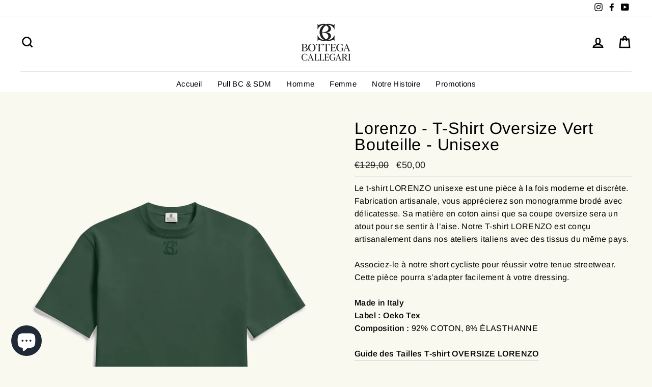

--- FILE ---
content_type: text/html; charset=utf-8
request_url: https://bottegacallegari.com/collections/t-shirts-oversize-homme/products/t-shirt-oversize-lorenzo-verde-bottiglia
body_size: 30238
content:
<!doctype html>
<html class="no-js" lang="fr" dir="ltr">
<head>
  <meta charset="utf-8">
  <meta http-equiv="X-UA-Compatible" content="IE=edge,chrome=1">
  <meta name="viewport" content="width=device-width,initial-scale=1">
  <meta name="theme-color" content="#111111">
  <link rel="canonical" href="https://bottegacallegari.com/products/t-shirt-oversize-lorenzo-verde-bottiglia">
  <link rel="canonical" href="https://bottegacallegari.com/products/t-shirt-oversize-lorenzo-verde-bottiglia">
  <link rel="preconnect" href="https://cdn.shopify.com">
  <link rel="preconnect" href="https://fonts.shopifycdn.com">
  <link rel="dns-prefetch" href="https://productreviews.shopifycdn.com">
  <link rel="dns-prefetch" href="https://ajax.googleapis.com">
  <link rel="dns-prefetch" href="https://maps.googleapis.com">
  <link rel="dns-prefetch" href="https://maps.gstatic.com"><link rel="shortcut icon" href="//bottegacallegari.com/cdn/shop/files/bottega-callegari-marque-streetwear_16e7d6cf-b273-4c1c-8de0-a584a7a1bc4e_32x32.png?v=1709660582" type="image/png" /><title>T-shirt OVERSIZE LORENZO Vert Bouteille labellisé OEKO-TEX
&ndash; Bottega Callegari
</title>
<meta name="description" content="Doux et confortable, ce t-shirt unisexe a été confectionné dans un coton épais de très belle qualité. Son monogramme brodé juste en dessous du col vous assure sobriété et élégance. Lorenzo présente une coupe oversize actuelle. Un intemporel à ne pas manquer."><meta property="og:site_name" content="Bottega Callegari">
  <meta property="og:url" content="https://bottegacallegari.com/products/t-shirt-oversize-lorenzo-verde-bottiglia">
  <meta property="og:title" content="Lorenzo - T-Shirt Oversize Vert Bouteille - Unisexe">
  <meta property="og:type" content="product">
  <meta property="og:description" content="Doux et confortable, ce t-shirt unisexe a été confectionné dans un coton épais de très belle qualité. Son monogramme brodé juste en dessous du col vous assure sobriété et élégance. Lorenzo présente une coupe oversize actuelle. Un intemporel à ne pas manquer."><meta property="og:image" content="http://bottegacallegari.com/cdn/shop/products/T-Shirt-Oversize-Unisexe-Lorenzo-Vertbouteille-Devant-Bc_1200x1200.jpg?v=1672741825"><meta property="og:image" content="http://bottegacallegari.com/cdn/shop/products/T-Shirt-Oversize-Unisexe-Lorenzo-Vertbouteille-Dos-Bc_1200x1200.jpg?v=1672741825"><meta property="og:image" content="http://bottegacallegari.com/cdn/shop/products/T_Shirt_Oversize_Unisexe_Lorenzo_Verde_Bottiglia_Detail_Bottega_Callegari_1200x1200.png?v=1672741825">
  <meta property="og:image:secure_url" content="https://bottegacallegari.com/cdn/shop/products/T-Shirt-Oversize-Unisexe-Lorenzo-Vertbouteille-Devant-Bc_1200x1200.jpg?v=1672741825"><meta property="og:image:secure_url" content="https://bottegacallegari.com/cdn/shop/products/T-Shirt-Oversize-Unisexe-Lorenzo-Vertbouteille-Dos-Bc_1200x1200.jpg?v=1672741825"><meta property="og:image:secure_url" content="https://bottegacallegari.com/cdn/shop/products/T_Shirt_Oversize_Unisexe_Lorenzo_Verde_Bottiglia_Detail_Bottega_Callegari_1200x1200.png?v=1672741825">
  <meta name="twitter:site" content="@">
  <meta name="twitter:card" content="summary_large_image">
  <meta name="twitter:title" content="Lorenzo - T-Shirt Oversize Vert Bouteille - Unisexe">
  <meta name="twitter:description" content="Doux et confortable, ce t-shirt unisexe a été confectionné dans un coton épais de très belle qualité. Son monogramme brodé juste en dessous du col vous assure sobriété et élégance. Lorenzo présente une coupe oversize actuelle. Un intemporel à ne pas manquer.">
<style data-shopify>@font-face {
  font-family: Arimo;
  font-weight: 400;
  font-style: normal;
  font-display: swap;
  src: url("//bottegacallegari.com/cdn/fonts/arimo/arimo_n4.a7efb558ca22d2002248bbe6f302a98edee38e35.woff2") format("woff2"),
       url("//bottegacallegari.com/cdn/fonts/arimo/arimo_n4.0da809f7d1d5ede2a73be7094ac00741efdb6387.woff") format("woff");
}

  @font-face {
  font-family: Arimo;
  font-weight: 400;
  font-style: normal;
  font-display: swap;
  src: url("//bottegacallegari.com/cdn/fonts/arimo/arimo_n4.a7efb558ca22d2002248bbe6f302a98edee38e35.woff2") format("woff2"),
       url("//bottegacallegari.com/cdn/fonts/arimo/arimo_n4.0da809f7d1d5ede2a73be7094ac00741efdb6387.woff") format("woff");
}


  @font-face {
  font-family: Arimo;
  font-weight: 600;
  font-style: normal;
  font-display: swap;
  src: url("//bottegacallegari.com/cdn/fonts/arimo/arimo_n6.9c18b0befd86597f319b7d7f925727d04c262b32.woff2") format("woff2"),
       url("//bottegacallegari.com/cdn/fonts/arimo/arimo_n6.422bf6679b81a8bfb1b25d19299a53688390c2b9.woff") format("woff");
}

  @font-face {
  font-family: Arimo;
  font-weight: 400;
  font-style: italic;
  font-display: swap;
  src: url("//bottegacallegari.com/cdn/fonts/arimo/arimo_i4.438ddb21a1b98c7230698d70dc1a21df235701b2.woff2") format("woff2"),
       url("//bottegacallegari.com/cdn/fonts/arimo/arimo_i4.0e1908a0dc1ec32fabb5a03a0c9ee2083f82e3d7.woff") format("woff");
}

  @font-face {
  font-family: Arimo;
  font-weight: 600;
  font-style: italic;
  font-display: swap;
  src: url("//bottegacallegari.com/cdn/fonts/arimo/arimo_i6.f0bf3dae51f72fa5b2cefdfe865a6fbb7701a14c.woff2") format("woff2"),
       url("//bottegacallegari.com/cdn/fonts/arimo/arimo_i6.3489f579170784cd222ed21c14f1e8f1a3c0d044.woff") format("woff");
}

</style><link href="//bottegacallegari.com/cdn/shop/t/4/assets/theme.css?v=24436888709257478321703098463" rel="stylesheet" type="text/css" media="all" />
<style data-shopify>:root {
    --typeHeaderPrimary: Arimo;
    --typeHeaderFallback: sans-serif;
    --typeHeaderSize: 38px;
    --typeHeaderWeight: 400;
    --typeHeaderLineHeight: 1;
    --typeHeaderSpacing: 0.025em;

    --typeBasePrimary:Arimo;
    --typeBaseFallback:sans-serif;
    --typeBaseSize: 16px;
    --typeBaseWeight: 400;
    --typeBaseSpacing: 0.025em;
    --typeBaseLineHeight: 1.6;

    --typeCollectionTitle: 18px;

    --iconWeight: 6px;
    --iconLinecaps: miter;

    
      --buttonRadius: 3px;
    

    --colorGridOverlayOpacity: 0.1;
  }</style><script>
    document.documentElement.className = document.documentElement.className.replace('no-js', 'js');

    window.theme = window.theme || {};
    theme.routes = {
      home: "/",
      cart: "/cart",
      cartAdd: "/cart/add.js",
      cartChange: "/cart/change"
    };
    theme.strings = {
      soldOut: "Épuisé",
      unavailable: "Non disponible",
      stockLabel: "[count] en stock",
      willNotShipUntil: "Sera expédié après [date]",
      willBeInStockAfter: "Sera en stock à compter de [date]",
      waitingForStock: "Inventaire sur le chemin",
      savePrice: "",
      cartEmpty: "Votre panier est vide.",
      cartTermsConfirmation: "Vous devez accepter les termes et conditions de vente pour vérifier"
    };
    theme.settings = {
      dynamicVariantsEnable: true,
      dynamicVariantType: "button",
      cartType: "drawer",
      moneyFormat: "€{{amount_with_comma_separator}}",
      saveType: "dollar",
      recentlyViewedEnabled: false,
      predictiveSearch: true,
      predictiveSearchType: "product,article,page,collection",
      inventoryThreshold: 10,
      quickView: true,
      themeName: 'Impulse',
      themeVersion: "3.6.2"
    };
  </script>
<!-- Hotjar Tracking Code for https://bottegacallegari.com -->
<script>
    (function(h,o,t,j,a,r){
        h.hj=h.hj||function(){(h.hj.q=h.hj.q||[]).push(arguments)};
        h._hjSettings={hjid:3163866,hjsv:6};
        a=o.getElementsByTagName('head')[0];
        r=o.createElement('script');r.async=1;
        r.src=t+h._hjSettings.hjid+j+h._hjSettings.hjsv;
        a.appendChild(r);
    })(window,document,'https://static.hotjar.com/c/hotjar-','.js?sv=');
</script>
  <script>window.performance && window.performance.mark && window.performance.mark('shopify.content_for_header.start');</script><meta name="facebook-domain-verification" content="bzwi1g87gp4j2qsasndg1ntagenpzq">
<meta name="facebook-domain-verification" content="o69q1bfiu9hh4b5o0fcjb3b1t5xdom">
<meta name="facebook-domain-verification" content="2cxutxy8m8twku8belmwb4dj649wv4">
<meta name="google-site-verification" content="klCbPmKTJxEFJOWM7DgvX-hqm6B_uyakQwgFZor6_IY">
<meta id="shopify-digital-wallet" name="shopify-digital-wallet" content="/56146395292/digital_wallets/dialog">
<meta name="shopify-checkout-api-token" content="2eca67be154a4b105a04bf31a044ab85">
<link rel="alternate" type="application/json+oembed" href="https://bottegacallegari.com/products/t-shirt-oversize-lorenzo-verde-bottiglia.oembed">
<script async="async" src="/checkouts/internal/preloads.js?locale=fr-FR"></script>
<link rel="preconnect" href="https://shop.app" crossorigin="anonymous">
<script async="async" src="https://shop.app/checkouts/internal/preloads.js?locale=fr-FR&shop_id=56146395292" crossorigin="anonymous"></script>
<script id="apple-pay-shop-capabilities" type="application/json">{"shopId":56146395292,"countryCode":"FR","currencyCode":"EUR","merchantCapabilities":["supports3DS"],"merchantId":"gid:\/\/shopify\/Shop\/56146395292","merchantName":"Bottega Callegari","requiredBillingContactFields":["postalAddress","email","phone"],"requiredShippingContactFields":["postalAddress","email","phone"],"shippingType":"shipping","supportedNetworks":["visa","masterCard","amex","maestro"],"total":{"type":"pending","label":"Bottega Callegari","amount":"1.00"},"shopifyPaymentsEnabled":true,"supportsSubscriptions":true}</script>
<script id="shopify-features" type="application/json">{"accessToken":"2eca67be154a4b105a04bf31a044ab85","betas":["rich-media-storefront-analytics"],"domain":"bottegacallegari.com","predictiveSearch":true,"shopId":56146395292,"locale":"fr"}</script>
<script>var Shopify = Shopify || {};
Shopify.shop = "bottegacallegari.myshopify.com";
Shopify.locale = "fr";
Shopify.currency = {"active":"EUR","rate":"1.0"};
Shopify.country = "FR";
Shopify.theme = {"name":"Impulse - BU - 20210526","id":122863026332,"schema_name":"Impulse","schema_version":"3.6.2","theme_store_id":null,"role":"main"};
Shopify.theme.handle = "null";
Shopify.theme.style = {"id":null,"handle":null};
Shopify.cdnHost = "bottegacallegari.com/cdn";
Shopify.routes = Shopify.routes || {};
Shopify.routes.root = "/";</script>
<script type="module">!function(o){(o.Shopify=o.Shopify||{}).modules=!0}(window);</script>
<script>!function(o){function n(){var o=[];function n(){o.push(Array.prototype.slice.apply(arguments))}return n.q=o,n}var t=o.Shopify=o.Shopify||{};t.loadFeatures=n(),t.autoloadFeatures=n()}(window);</script>
<script>
  window.ShopifyPay = window.ShopifyPay || {};
  window.ShopifyPay.apiHost = "shop.app\/pay";
  window.ShopifyPay.redirectState = null;
</script>
<script id="shop-js-analytics" type="application/json">{"pageType":"product"}</script>
<script defer="defer" async type="module" src="//bottegacallegari.com/cdn/shopifycloud/shop-js/modules/v2/client.init-shop-cart-sync_DyYWCJny.fr.esm.js"></script>
<script defer="defer" async type="module" src="//bottegacallegari.com/cdn/shopifycloud/shop-js/modules/v2/chunk.common_BDBm0ZZC.esm.js"></script>
<script type="module">
  await import("//bottegacallegari.com/cdn/shopifycloud/shop-js/modules/v2/client.init-shop-cart-sync_DyYWCJny.fr.esm.js");
await import("//bottegacallegari.com/cdn/shopifycloud/shop-js/modules/v2/chunk.common_BDBm0ZZC.esm.js");

  window.Shopify.SignInWithShop?.initShopCartSync?.({"fedCMEnabled":true,"windoidEnabled":true});

</script>
<script>
  window.Shopify = window.Shopify || {};
  if (!window.Shopify.featureAssets) window.Shopify.featureAssets = {};
  window.Shopify.featureAssets['shop-js'] = {"shop-cart-sync":["modules/v2/client.shop-cart-sync_B_Bw5PRo.fr.esm.js","modules/v2/chunk.common_BDBm0ZZC.esm.js"],"init-fed-cm":["modules/v2/client.init-fed-cm_-pdRnAOg.fr.esm.js","modules/v2/chunk.common_BDBm0ZZC.esm.js"],"init-windoid":["modules/v2/client.init-windoid_DnYlFG1h.fr.esm.js","modules/v2/chunk.common_BDBm0ZZC.esm.js"],"init-shop-email-lookup-coordinator":["modules/v2/client.init-shop-email-lookup-coordinator_BCzilhpw.fr.esm.js","modules/v2/chunk.common_BDBm0ZZC.esm.js"],"shop-cash-offers":["modules/v2/client.shop-cash-offers_C5kHJTSN.fr.esm.js","modules/v2/chunk.common_BDBm0ZZC.esm.js","modules/v2/chunk.modal_CtqKD1z8.esm.js"],"shop-button":["modules/v2/client.shop-button_mcpRJFuh.fr.esm.js","modules/v2/chunk.common_BDBm0ZZC.esm.js"],"shop-toast-manager":["modules/v2/client.shop-toast-manager_C_QXj6h0.fr.esm.js","modules/v2/chunk.common_BDBm0ZZC.esm.js"],"avatar":["modules/v2/client.avatar_BTnouDA3.fr.esm.js"],"pay-button":["modules/v2/client.pay-button_DsS5m06H.fr.esm.js","modules/v2/chunk.common_BDBm0ZZC.esm.js"],"init-shop-cart-sync":["modules/v2/client.init-shop-cart-sync_DyYWCJny.fr.esm.js","modules/v2/chunk.common_BDBm0ZZC.esm.js"],"shop-login-button":["modules/v2/client.shop-login-button_BEQFZ84Y.fr.esm.js","modules/v2/chunk.common_BDBm0ZZC.esm.js","modules/v2/chunk.modal_CtqKD1z8.esm.js"],"init-customer-accounts-sign-up":["modules/v2/client.init-customer-accounts-sign-up_QowAcxX2.fr.esm.js","modules/v2/client.shop-login-button_BEQFZ84Y.fr.esm.js","modules/v2/chunk.common_BDBm0ZZC.esm.js","modules/v2/chunk.modal_CtqKD1z8.esm.js"],"init-shop-for-new-customer-accounts":["modules/v2/client.init-shop-for-new-customer-accounts_BFJXT-UG.fr.esm.js","modules/v2/client.shop-login-button_BEQFZ84Y.fr.esm.js","modules/v2/chunk.common_BDBm0ZZC.esm.js","modules/v2/chunk.modal_CtqKD1z8.esm.js"],"init-customer-accounts":["modules/v2/client.init-customer-accounts_BBfGV8Xt.fr.esm.js","modules/v2/client.shop-login-button_BEQFZ84Y.fr.esm.js","modules/v2/chunk.common_BDBm0ZZC.esm.js","modules/v2/chunk.modal_CtqKD1z8.esm.js"],"shop-follow-button":["modules/v2/client.shop-follow-button_9fzI0NJX.fr.esm.js","modules/v2/chunk.common_BDBm0ZZC.esm.js","modules/v2/chunk.modal_CtqKD1z8.esm.js"],"checkout-modal":["modules/v2/client.checkout-modal_DHwrZ6kr.fr.esm.js","modules/v2/chunk.common_BDBm0ZZC.esm.js","modules/v2/chunk.modal_CtqKD1z8.esm.js"],"lead-capture":["modules/v2/client.lead-capture_D3unuPP3.fr.esm.js","modules/v2/chunk.common_BDBm0ZZC.esm.js","modules/v2/chunk.modal_CtqKD1z8.esm.js"],"shop-login":["modules/v2/client.shop-login_C8y8Opox.fr.esm.js","modules/v2/chunk.common_BDBm0ZZC.esm.js","modules/v2/chunk.modal_CtqKD1z8.esm.js"],"payment-terms":["modules/v2/client.payment-terms_DoIedF_y.fr.esm.js","modules/v2/chunk.common_BDBm0ZZC.esm.js","modules/v2/chunk.modal_CtqKD1z8.esm.js"]};
</script>
<script>(function() {
  var isLoaded = false;
  function asyncLoad() {
    if (isLoaded) return;
    isLoaded = true;
    var urls = ["https:\/\/cdn.shopify.com\/s\/files\/1\/0561\/4639\/5292\/t\/4\/assets\/booster_eu_cookie_56146395292.js?v=1625481914\u0026shop=bottegacallegari.myshopify.com","https:\/\/cdn.shopify.com\/s\/files\/1\/0184\/4255\/1360\/files\/legal.v3.min.js?v=1634513809\u0026shop=bottegacallegari.myshopify.com","https:\/\/plugin.brevo.com\/integrations\/api\/automation\/script?user_connection_id=60cb46fcab9eac2b89447fe2\u0026ma-key=j0hgohe51g1sc9ckn1hyii41\u0026shop=bottegacallegari.myshopify.com","https:\/\/plugin.brevo.com\/integrations\/api\/sy\/cart_tracking\/script?ma-key=j0hgohe51g1sc9ckn1hyii41\u0026user_connection_id=60cb46fcab9eac2b89447fe2\u0026shop=bottegacallegari.myshopify.com"];
    for (var i = 0; i < urls.length; i++) {
      var s = document.createElement('script');
      s.type = 'text/javascript';
      s.async = true;
      s.src = urls[i];
      var x = document.getElementsByTagName('script')[0];
      x.parentNode.insertBefore(s, x);
    }
  };
  if(window.attachEvent) {
    window.attachEvent('onload', asyncLoad);
  } else {
    window.addEventListener('load', asyncLoad, false);
  }
})();</script>
<script id="__st">var __st={"a":56146395292,"offset":3600,"reqid":"5a59c0da-c05c-4b51-9301-7f2f50647174-1768931793","pageurl":"bottegacallegari.com\/collections\/t-shirts-oversize-homme\/products\/t-shirt-oversize-lorenzo-verde-bottiglia","u":"87fde5cff0d8","p":"product","rtyp":"product","rid":7155662651548};</script>
<script>window.ShopifyPaypalV4VisibilityTracking = true;</script>
<script id="captcha-bootstrap">!function(){'use strict';const t='contact',e='account',n='new_comment',o=[[t,t],['blogs',n],['comments',n],[t,'customer']],c=[[e,'customer_login'],[e,'guest_login'],[e,'recover_customer_password'],[e,'create_customer']],r=t=>t.map((([t,e])=>`form[action*='/${t}']:not([data-nocaptcha='true']) input[name='form_type'][value='${e}']`)).join(','),a=t=>()=>t?[...document.querySelectorAll(t)].map((t=>t.form)):[];function s(){const t=[...o],e=r(t);return a(e)}const i='password',u='form_key',d=['recaptcha-v3-token','g-recaptcha-response','h-captcha-response',i],f=()=>{try{return window.sessionStorage}catch{return}},m='__shopify_v',_=t=>t.elements[u];function p(t,e,n=!1){try{const o=window.sessionStorage,c=JSON.parse(o.getItem(e)),{data:r}=function(t){const{data:e,action:n}=t;return t[m]||n?{data:e,action:n}:{data:t,action:n}}(c);for(const[e,n]of Object.entries(r))t.elements[e]&&(t.elements[e].value=n);n&&o.removeItem(e)}catch(o){console.error('form repopulation failed',{error:o})}}const l='form_type',E='cptcha';function T(t){t.dataset[E]=!0}const w=window,h=w.document,L='Shopify',v='ce_forms',y='captcha';let A=!1;((t,e)=>{const n=(g='f06e6c50-85a8-45c8-87d0-21a2b65856fe',I='https://cdn.shopify.com/shopifycloud/storefront-forms-hcaptcha/ce_storefront_forms_captcha_hcaptcha.v1.5.2.iife.js',D={infoText:'Protégé par hCaptcha',privacyText:'Confidentialité',termsText:'Conditions'},(t,e,n)=>{const o=w[L][v],c=o.bindForm;if(c)return c(t,g,e,D).then(n);var r;o.q.push([[t,g,e,D],n]),r=I,A||(h.body.append(Object.assign(h.createElement('script'),{id:'captcha-provider',async:!0,src:r})),A=!0)});var g,I,D;w[L]=w[L]||{},w[L][v]=w[L][v]||{},w[L][v].q=[],w[L][y]=w[L][y]||{},w[L][y].protect=function(t,e){n(t,void 0,e),T(t)},Object.freeze(w[L][y]),function(t,e,n,w,h,L){const[v,y,A,g]=function(t,e,n){const i=e?o:[],u=t?c:[],d=[...i,...u],f=r(d),m=r(i),_=r(d.filter((([t,e])=>n.includes(e))));return[a(f),a(m),a(_),s()]}(w,h,L),I=t=>{const e=t.target;return e instanceof HTMLFormElement?e:e&&e.form},D=t=>v().includes(t);t.addEventListener('submit',(t=>{const e=I(t);if(!e)return;const n=D(e)&&!e.dataset.hcaptchaBound&&!e.dataset.recaptchaBound,o=_(e),c=g().includes(e)&&(!o||!o.value);(n||c)&&t.preventDefault(),c&&!n&&(function(t){try{if(!f())return;!function(t){const e=f();if(!e)return;const n=_(t);if(!n)return;const o=n.value;o&&e.removeItem(o)}(t);const e=Array.from(Array(32),(()=>Math.random().toString(36)[2])).join('');!function(t,e){_(t)||t.append(Object.assign(document.createElement('input'),{type:'hidden',name:u})),t.elements[u].value=e}(t,e),function(t,e){const n=f();if(!n)return;const o=[...t.querySelectorAll(`input[type='${i}']`)].map((({name:t})=>t)),c=[...d,...o],r={};for(const[a,s]of new FormData(t).entries())c.includes(a)||(r[a]=s);n.setItem(e,JSON.stringify({[m]:1,action:t.action,data:r}))}(t,e)}catch(e){console.error('failed to persist form',e)}}(e),e.submit())}));const S=(t,e)=>{t&&!t.dataset[E]&&(n(t,e.some((e=>e===t))),T(t))};for(const o of['focusin','change'])t.addEventListener(o,(t=>{const e=I(t);D(e)&&S(e,y())}));const B=e.get('form_key'),M=e.get(l),P=B&&M;t.addEventListener('DOMContentLoaded',(()=>{const t=y();if(P)for(const e of t)e.elements[l].value===M&&p(e,B);[...new Set([...A(),...v().filter((t=>'true'===t.dataset.shopifyCaptcha))])].forEach((e=>S(e,t)))}))}(h,new URLSearchParams(w.location.search),n,t,e,['guest_login'])})(!0,!0)}();</script>
<script integrity="sha256-4kQ18oKyAcykRKYeNunJcIwy7WH5gtpwJnB7kiuLZ1E=" data-source-attribution="shopify.loadfeatures" defer="defer" src="//bottegacallegari.com/cdn/shopifycloud/storefront/assets/storefront/load_feature-a0a9edcb.js" crossorigin="anonymous"></script>
<script crossorigin="anonymous" defer="defer" src="//bottegacallegari.com/cdn/shopifycloud/storefront/assets/shopify_pay/storefront-65b4c6d7.js?v=20250812"></script>
<script data-source-attribution="shopify.dynamic_checkout.dynamic.init">var Shopify=Shopify||{};Shopify.PaymentButton=Shopify.PaymentButton||{isStorefrontPortableWallets:!0,init:function(){window.Shopify.PaymentButton.init=function(){};var t=document.createElement("script");t.src="https://bottegacallegari.com/cdn/shopifycloud/portable-wallets/latest/portable-wallets.fr.js",t.type="module",document.head.appendChild(t)}};
</script>
<script data-source-attribution="shopify.dynamic_checkout.buyer_consent">
  function portableWalletsHideBuyerConsent(e){var t=document.getElementById("shopify-buyer-consent"),n=document.getElementById("shopify-subscription-policy-button");t&&n&&(t.classList.add("hidden"),t.setAttribute("aria-hidden","true"),n.removeEventListener("click",e))}function portableWalletsShowBuyerConsent(e){var t=document.getElementById("shopify-buyer-consent"),n=document.getElementById("shopify-subscription-policy-button");t&&n&&(t.classList.remove("hidden"),t.removeAttribute("aria-hidden"),n.addEventListener("click",e))}window.Shopify?.PaymentButton&&(window.Shopify.PaymentButton.hideBuyerConsent=portableWalletsHideBuyerConsent,window.Shopify.PaymentButton.showBuyerConsent=portableWalletsShowBuyerConsent);
</script>
<script>
  function portableWalletsCleanup(e){e&&e.src&&console.error("Failed to load portable wallets script "+e.src);var t=document.querySelectorAll("shopify-accelerated-checkout .shopify-payment-button__skeleton, shopify-accelerated-checkout-cart .wallet-cart-button__skeleton"),e=document.getElementById("shopify-buyer-consent");for(let e=0;e<t.length;e++)t[e].remove();e&&e.remove()}function portableWalletsNotLoadedAsModule(e){e instanceof ErrorEvent&&"string"==typeof e.message&&e.message.includes("import.meta")&&"string"==typeof e.filename&&e.filename.includes("portable-wallets")&&(window.removeEventListener("error",portableWalletsNotLoadedAsModule),window.Shopify.PaymentButton.failedToLoad=e,"loading"===document.readyState?document.addEventListener("DOMContentLoaded",window.Shopify.PaymentButton.init):window.Shopify.PaymentButton.init())}window.addEventListener("error",portableWalletsNotLoadedAsModule);
</script>

<script type="module" src="https://bottegacallegari.com/cdn/shopifycloud/portable-wallets/latest/portable-wallets.fr.js" onError="portableWalletsCleanup(this)" crossorigin="anonymous"></script>
<script nomodule>
  document.addEventListener("DOMContentLoaded", portableWalletsCleanup);
</script>

<link id="shopify-accelerated-checkout-styles" rel="stylesheet" media="screen" href="https://bottegacallegari.com/cdn/shopifycloud/portable-wallets/latest/accelerated-checkout-backwards-compat.css" crossorigin="anonymous">
<style id="shopify-accelerated-checkout-cart">
        #shopify-buyer-consent {
  margin-top: 1em;
  display: inline-block;
  width: 100%;
}

#shopify-buyer-consent.hidden {
  display: none;
}

#shopify-subscription-policy-button {
  background: none;
  border: none;
  padding: 0;
  text-decoration: underline;
  font-size: inherit;
  cursor: pointer;
}

#shopify-subscription-policy-button::before {
  box-shadow: none;
}

      </style>

<script>window.performance && window.performance.mark && window.performance.mark('shopify.content_for_header.end');</script>

  <script src="//bottegacallegari.com/cdn/shop/t/4/assets/vendor-scripts-v7.js" defer="defer"></script><script src="//bottegacallegari.com/cdn/shop/t/4/assets/theme.js?v=9435249751767744711622047618" defer="defer"></script><script src="https://cdn.shopify.com/extensions/e4b3a77b-20c9-4161-b1bb-deb87046128d/inbox-1253/assets/inbox-chat-loader.js" type="text/javascript" defer="defer"></script>
<script src="https://cdn.shopify.com/extensions/8d2c31d3-a828-4daf-820f-80b7f8e01c39/nova-eu-cookie-bar-gdpr-4/assets/nova-cookie-app-embed.js" type="text/javascript" defer="defer"></script>
<link href="https://cdn.shopify.com/extensions/8d2c31d3-a828-4daf-820f-80b7f8e01c39/nova-eu-cookie-bar-gdpr-4/assets/nova-cookie.css" rel="stylesheet" type="text/css" media="all">
<link href="https://monorail-edge.shopifysvc.com" rel="dns-prefetch">
<script>(function(){if ("sendBeacon" in navigator && "performance" in window) {try {var session_token_from_headers = performance.getEntriesByType('navigation')[0].serverTiming.find(x => x.name == '_s').description;} catch {var session_token_from_headers = undefined;}var session_cookie_matches = document.cookie.match(/_shopify_s=([^;]*)/);var session_token_from_cookie = session_cookie_matches && session_cookie_matches.length === 2 ? session_cookie_matches[1] : "";var session_token = session_token_from_headers || session_token_from_cookie || "";function handle_abandonment_event(e) {var entries = performance.getEntries().filter(function(entry) {return /monorail-edge.shopifysvc.com/.test(entry.name);});if (!window.abandonment_tracked && entries.length === 0) {window.abandonment_tracked = true;var currentMs = Date.now();var navigation_start = performance.timing.navigationStart;var payload = {shop_id: 56146395292,url: window.location.href,navigation_start,duration: currentMs - navigation_start,session_token,page_type: "product"};window.navigator.sendBeacon("https://monorail-edge.shopifysvc.com/v1/produce", JSON.stringify({schema_id: "online_store_buyer_site_abandonment/1.1",payload: payload,metadata: {event_created_at_ms: currentMs,event_sent_at_ms: currentMs}}));}}window.addEventListener('pagehide', handle_abandonment_event);}}());</script>
<script id="web-pixels-manager-setup">(function e(e,d,r,n,o){if(void 0===o&&(o={}),!Boolean(null===(a=null===(i=window.Shopify)||void 0===i?void 0:i.analytics)||void 0===a?void 0:a.replayQueue)){var i,a;window.Shopify=window.Shopify||{};var t=window.Shopify;t.analytics=t.analytics||{};var s=t.analytics;s.replayQueue=[],s.publish=function(e,d,r){return s.replayQueue.push([e,d,r]),!0};try{self.performance.mark("wpm:start")}catch(e){}var l=function(){var e={modern:/Edge?\/(1{2}[4-9]|1[2-9]\d|[2-9]\d{2}|\d{4,})\.\d+(\.\d+|)|Firefox\/(1{2}[4-9]|1[2-9]\d|[2-9]\d{2}|\d{4,})\.\d+(\.\d+|)|Chrom(ium|e)\/(9{2}|\d{3,})\.\d+(\.\d+|)|(Maci|X1{2}).+ Version\/(15\.\d+|(1[6-9]|[2-9]\d|\d{3,})\.\d+)([,.]\d+|)( \(\w+\)|)( Mobile\/\w+|) Safari\/|Chrome.+OPR\/(9{2}|\d{3,})\.\d+\.\d+|(CPU[ +]OS|iPhone[ +]OS|CPU[ +]iPhone|CPU IPhone OS|CPU iPad OS)[ +]+(15[._]\d+|(1[6-9]|[2-9]\d|\d{3,})[._]\d+)([._]\d+|)|Android:?[ /-](13[3-9]|1[4-9]\d|[2-9]\d{2}|\d{4,})(\.\d+|)(\.\d+|)|Android.+Firefox\/(13[5-9]|1[4-9]\d|[2-9]\d{2}|\d{4,})\.\d+(\.\d+|)|Android.+Chrom(ium|e)\/(13[3-9]|1[4-9]\d|[2-9]\d{2}|\d{4,})\.\d+(\.\d+|)|SamsungBrowser\/([2-9]\d|\d{3,})\.\d+/,legacy:/Edge?\/(1[6-9]|[2-9]\d|\d{3,})\.\d+(\.\d+|)|Firefox\/(5[4-9]|[6-9]\d|\d{3,})\.\d+(\.\d+|)|Chrom(ium|e)\/(5[1-9]|[6-9]\d|\d{3,})\.\d+(\.\d+|)([\d.]+$|.*Safari\/(?![\d.]+ Edge\/[\d.]+$))|(Maci|X1{2}).+ Version\/(10\.\d+|(1[1-9]|[2-9]\d|\d{3,})\.\d+)([,.]\d+|)( \(\w+\)|)( Mobile\/\w+|) Safari\/|Chrome.+OPR\/(3[89]|[4-9]\d|\d{3,})\.\d+\.\d+|(CPU[ +]OS|iPhone[ +]OS|CPU[ +]iPhone|CPU IPhone OS|CPU iPad OS)[ +]+(10[._]\d+|(1[1-9]|[2-9]\d|\d{3,})[._]\d+)([._]\d+|)|Android:?[ /-](13[3-9]|1[4-9]\d|[2-9]\d{2}|\d{4,})(\.\d+|)(\.\d+|)|Mobile Safari.+OPR\/([89]\d|\d{3,})\.\d+\.\d+|Android.+Firefox\/(13[5-9]|1[4-9]\d|[2-9]\d{2}|\d{4,})\.\d+(\.\d+|)|Android.+Chrom(ium|e)\/(13[3-9]|1[4-9]\d|[2-9]\d{2}|\d{4,})\.\d+(\.\d+|)|Android.+(UC? ?Browser|UCWEB|U3)[ /]?(15\.([5-9]|\d{2,})|(1[6-9]|[2-9]\d|\d{3,})\.\d+)\.\d+|SamsungBrowser\/(5\.\d+|([6-9]|\d{2,})\.\d+)|Android.+MQ{2}Browser\/(14(\.(9|\d{2,})|)|(1[5-9]|[2-9]\d|\d{3,})(\.\d+|))(\.\d+|)|K[Aa][Ii]OS\/(3\.\d+|([4-9]|\d{2,})\.\d+)(\.\d+|)/},d=e.modern,r=e.legacy,n=navigator.userAgent;return n.match(d)?"modern":n.match(r)?"legacy":"unknown"}(),u="modern"===l?"modern":"legacy",c=(null!=n?n:{modern:"",legacy:""})[u],f=function(e){return[e.baseUrl,"/wpm","/b",e.hashVersion,"modern"===e.buildTarget?"m":"l",".js"].join("")}({baseUrl:d,hashVersion:r,buildTarget:u}),m=function(e){var d=e.version,r=e.bundleTarget,n=e.surface,o=e.pageUrl,i=e.monorailEndpoint;return{emit:function(e){var a=e.status,t=e.errorMsg,s=(new Date).getTime(),l=JSON.stringify({metadata:{event_sent_at_ms:s},events:[{schema_id:"web_pixels_manager_load/3.1",payload:{version:d,bundle_target:r,page_url:o,status:a,surface:n,error_msg:t},metadata:{event_created_at_ms:s}}]});if(!i)return console&&console.warn&&console.warn("[Web Pixels Manager] No Monorail endpoint provided, skipping logging."),!1;try{return self.navigator.sendBeacon.bind(self.navigator)(i,l)}catch(e){}var u=new XMLHttpRequest;try{return u.open("POST",i,!0),u.setRequestHeader("Content-Type","text/plain"),u.send(l),!0}catch(e){return console&&console.warn&&console.warn("[Web Pixels Manager] Got an unhandled error while logging to Monorail."),!1}}}}({version:r,bundleTarget:l,surface:e.surface,pageUrl:self.location.href,monorailEndpoint:e.monorailEndpoint});try{o.browserTarget=l,function(e){var d=e.src,r=e.async,n=void 0===r||r,o=e.onload,i=e.onerror,a=e.sri,t=e.scriptDataAttributes,s=void 0===t?{}:t,l=document.createElement("script"),u=document.querySelector("head"),c=document.querySelector("body");if(l.async=n,l.src=d,a&&(l.integrity=a,l.crossOrigin="anonymous"),s)for(var f in s)if(Object.prototype.hasOwnProperty.call(s,f))try{l.dataset[f]=s[f]}catch(e){}if(o&&l.addEventListener("load",o),i&&l.addEventListener("error",i),u)u.appendChild(l);else{if(!c)throw new Error("Did not find a head or body element to append the script");c.appendChild(l)}}({src:f,async:!0,onload:function(){if(!function(){var e,d;return Boolean(null===(d=null===(e=window.Shopify)||void 0===e?void 0:e.analytics)||void 0===d?void 0:d.initialized)}()){var d=window.webPixelsManager.init(e)||void 0;if(d){var r=window.Shopify.analytics;r.replayQueue.forEach((function(e){var r=e[0],n=e[1],o=e[2];d.publishCustomEvent(r,n,o)})),r.replayQueue=[],r.publish=d.publishCustomEvent,r.visitor=d.visitor,r.initialized=!0}}},onerror:function(){return m.emit({status:"failed",errorMsg:"".concat(f," has failed to load")})},sri:function(e){var d=/^sha384-[A-Za-z0-9+/=]+$/;return"string"==typeof e&&d.test(e)}(c)?c:"",scriptDataAttributes:o}),m.emit({status:"loading"})}catch(e){m.emit({status:"failed",errorMsg:(null==e?void 0:e.message)||"Unknown error"})}}})({shopId: 56146395292,storefrontBaseUrl: "https://bottegacallegari.com",extensionsBaseUrl: "https://extensions.shopifycdn.com/cdn/shopifycloud/web-pixels-manager",monorailEndpoint: "https://monorail-edge.shopifysvc.com/unstable/produce_batch",surface: "storefront-renderer",enabledBetaFlags: ["2dca8a86"],webPixelsConfigList: [{"id":"1140326726","configuration":"{\"config\":\"{\\\"pixel_id\\\":\\\"GT-KVN8ZZ5\\\",\\\"target_country\\\":\\\"FR\\\",\\\"gtag_events\\\":[{\\\"type\\\":\\\"purchase\\\",\\\"action_label\\\":\\\"MC-RSVE4LW9KT\\\"},{\\\"type\\\":\\\"page_view\\\",\\\"action_label\\\":\\\"MC-RSVE4LW9KT\\\"},{\\\"type\\\":\\\"view_item\\\",\\\"action_label\\\":\\\"MC-RSVE4LW9KT\\\"}],\\\"enable_monitoring_mode\\\":false}\"}","eventPayloadVersion":"v1","runtimeContext":"OPEN","scriptVersion":"b2a88bafab3e21179ed38636efcd8a93","type":"APP","apiClientId":1780363,"privacyPurposes":[],"dataSharingAdjustments":{"protectedCustomerApprovalScopes":["read_customer_address","read_customer_email","read_customer_name","read_customer_personal_data","read_customer_phone"]}},{"id":"248807750","configuration":"{\"pixel_id\":\"363355185421245\",\"pixel_type\":\"facebook_pixel\",\"metaapp_system_user_token\":\"-\"}","eventPayloadVersion":"v1","runtimeContext":"OPEN","scriptVersion":"ca16bc87fe92b6042fbaa3acc2fbdaa6","type":"APP","apiClientId":2329312,"privacyPurposes":["ANALYTICS","MARKETING","SALE_OF_DATA"],"dataSharingAdjustments":{"protectedCustomerApprovalScopes":["read_customer_address","read_customer_email","read_customer_name","read_customer_personal_data","read_customer_phone"]}},{"id":"203096390","eventPayloadVersion":"v1","runtimeContext":"LAX","scriptVersion":"1","type":"CUSTOM","privacyPurposes":["ANALYTICS"],"name":"Google Analytics tag (migrated)"},{"id":"shopify-app-pixel","configuration":"{}","eventPayloadVersion":"v1","runtimeContext":"STRICT","scriptVersion":"0450","apiClientId":"shopify-pixel","type":"APP","privacyPurposes":["ANALYTICS","MARKETING"]},{"id":"shopify-custom-pixel","eventPayloadVersion":"v1","runtimeContext":"LAX","scriptVersion":"0450","apiClientId":"shopify-pixel","type":"CUSTOM","privacyPurposes":["ANALYTICS","MARKETING"]}],isMerchantRequest: false,initData: {"shop":{"name":"Bottega Callegari","paymentSettings":{"currencyCode":"EUR"},"myshopifyDomain":"bottegacallegari.myshopify.com","countryCode":"FR","storefrontUrl":"https:\/\/bottegacallegari.com"},"customer":null,"cart":null,"checkout":null,"productVariants":[{"price":{"amount":50.0,"currencyCode":"EUR"},"product":{"title":"Lorenzo - T-Shirt Oversize Vert Bouteille - Unisexe","vendor":"Bottega Callegari","id":"7155662651548","untranslatedTitle":"Lorenzo - T-Shirt Oversize Vert Bouteille - Unisexe","url":"\/products\/t-shirt-oversize-lorenzo-verde-bottiglia","type":"T-shirt"},"id":"41243851751580","image":{"src":"\/\/bottegacallegari.com\/cdn\/shop\/products\/T-Shirt-Oversize-Unisexe-Lorenzo-Vertbouteille-Devant-Bc.jpg?v=1672741825"},"sku":"AW22-TSHIRTLOR-FA5-VER-BOT","title":"XS \/ Vert Bouteille","untranslatedTitle":"XS \/ Vert Bouteille"},{"price":{"amount":50.0,"currencyCode":"EUR"},"product":{"title":"Lorenzo - T-Shirt Oversize Vert Bouteille - Unisexe","vendor":"Bottega Callegari","id":"7155662651548","untranslatedTitle":"Lorenzo - T-Shirt Oversize Vert Bouteille - Unisexe","url":"\/products\/t-shirt-oversize-lorenzo-verde-bottiglia","type":"T-shirt"},"id":"41243851784348","image":{"src":"\/\/bottegacallegari.com\/cdn\/shop\/products\/T-Shirt-Oversize-Unisexe-Lorenzo-Vertbouteille-Devant-Bc.jpg?v=1672741825"},"sku":"AW22-TSHIRTLOR-FA5-VER-BOT","title":"S \/ Vert Bouteille","untranslatedTitle":"S \/ Vert Bouteille"},{"price":{"amount":50.0,"currencyCode":"EUR"},"product":{"title":"Lorenzo - T-Shirt Oversize Vert Bouteille - Unisexe","vendor":"Bottega Callegari","id":"7155662651548","untranslatedTitle":"Lorenzo - T-Shirt Oversize Vert Bouteille - Unisexe","url":"\/products\/t-shirt-oversize-lorenzo-verde-bottiglia","type":"T-shirt"},"id":"41243851817116","image":{"src":"\/\/bottegacallegari.com\/cdn\/shop\/products\/T-Shirt-Oversize-Unisexe-Lorenzo-Vertbouteille-Devant-Bc.jpg?v=1672741825"},"sku":"AW22-TSHIRTLOR-FA5-VER-BOT","title":"M \/ Vert Bouteille","untranslatedTitle":"M \/ Vert Bouteille"},{"price":{"amount":50.0,"currencyCode":"EUR"},"product":{"title":"Lorenzo - T-Shirt Oversize Vert Bouteille - Unisexe","vendor":"Bottega Callegari","id":"7155662651548","untranslatedTitle":"Lorenzo - T-Shirt Oversize Vert Bouteille - Unisexe","url":"\/products\/t-shirt-oversize-lorenzo-verde-bottiglia","type":"T-shirt"},"id":"41243851849884","image":{"src":"\/\/bottegacallegari.com\/cdn\/shop\/products\/T-Shirt-Oversize-Unisexe-Lorenzo-Vertbouteille-Devant-Bc.jpg?v=1672741825"},"sku":"AW22-TSHIRTLOR-FA5-VER-BOT","title":"L \/ Vert Bouteille","untranslatedTitle":"L \/ Vert Bouteille"},{"price":{"amount":50.0,"currencyCode":"EUR"},"product":{"title":"Lorenzo - T-Shirt Oversize Vert Bouteille - Unisexe","vendor":"Bottega Callegari","id":"7155662651548","untranslatedTitle":"Lorenzo - T-Shirt Oversize Vert Bouteille - Unisexe","url":"\/products\/t-shirt-oversize-lorenzo-verde-bottiglia","type":"T-shirt"},"id":"41243851882652","image":{"src":"\/\/bottegacallegari.com\/cdn\/shop\/products\/T-Shirt-Oversize-Unisexe-Lorenzo-Vertbouteille-Devant-Bc.jpg?v=1672741825"},"sku":"AW22-TSHIRTLOR-FA5-VER-BOT","title":"XL \/ Vert Bouteille","untranslatedTitle":"XL \/ Vert Bouteille"},{"price":{"amount":50.0,"currencyCode":"EUR"},"product":{"title":"Lorenzo - T-Shirt Oversize Vert Bouteille - Unisexe","vendor":"Bottega Callegari","id":"7155662651548","untranslatedTitle":"Lorenzo - T-Shirt Oversize Vert Bouteille - Unisexe","url":"\/products\/t-shirt-oversize-lorenzo-verde-bottiglia","type":"T-shirt"},"id":"41243851915420","image":{"src":"\/\/bottegacallegari.com\/cdn\/shop\/products\/T-Shirt-Oversize-Unisexe-Lorenzo-Vertbouteille-Devant-Bc.jpg?v=1672741825"},"sku":"AW22-TSHIRTLOR-FA5-VER-BOT","title":"XXL \/ Vert Bouteille","untranslatedTitle":"XXL \/ Vert Bouteille"}],"purchasingCompany":null},},"https://bottegacallegari.com/cdn","fcfee988w5aeb613cpc8e4bc33m6693e112",{"modern":"","legacy":""},{"shopId":"56146395292","storefrontBaseUrl":"https:\/\/bottegacallegari.com","extensionBaseUrl":"https:\/\/extensions.shopifycdn.com\/cdn\/shopifycloud\/web-pixels-manager","surface":"storefront-renderer","enabledBetaFlags":"[\"2dca8a86\"]","isMerchantRequest":"false","hashVersion":"fcfee988w5aeb613cpc8e4bc33m6693e112","publish":"custom","events":"[[\"page_viewed\",{}],[\"product_viewed\",{\"productVariant\":{\"price\":{\"amount\":50.0,\"currencyCode\":\"EUR\"},\"product\":{\"title\":\"Lorenzo - T-Shirt Oversize Vert Bouteille - Unisexe\",\"vendor\":\"Bottega Callegari\",\"id\":\"7155662651548\",\"untranslatedTitle\":\"Lorenzo - T-Shirt Oversize Vert Bouteille - Unisexe\",\"url\":\"\/products\/t-shirt-oversize-lorenzo-verde-bottiglia\",\"type\":\"T-shirt\"},\"id\":\"41243851751580\",\"image\":{\"src\":\"\/\/bottegacallegari.com\/cdn\/shop\/products\/T-Shirt-Oversize-Unisexe-Lorenzo-Vertbouteille-Devant-Bc.jpg?v=1672741825\"},\"sku\":\"AW22-TSHIRTLOR-FA5-VER-BOT\",\"title\":\"XS \/ Vert Bouteille\",\"untranslatedTitle\":\"XS \/ Vert Bouteille\"}}]]"});</script><script>
  window.ShopifyAnalytics = window.ShopifyAnalytics || {};
  window.ShopifyAnalytics.meta = window.ShopifyAnalytics.meta || {};
  window.ShopifyAnalytics.meta.currency = 'EUR';
  var meta = {"product":{"id":7155662651548,"gid":"gid:\/\/shopify\/Product\/7155662651548","vendor":"Bottega Callegari","type":"T-shirt","handle":"t-shirt-oversize-lorenzo-verde-bottiglia","variants":[{"id":41243851751580,"price":5000,"name":"Lorenzo - T-Shirt Oversize Vert Bouteille - Unisexe - XS \/ Vert Bouteille","public_title":"XS \/ Vert Bouteille","sku":"AW22-TSHIRTLOR-FA5-VER-BOT"},{"id":41243851784348,"price":5000,"name":"Lorenzo - T-Shirt Oversize Vert Bouteille - Unisexe - S \/ Vert Bouteille","public_title":"S \/ Vert Bouteille","sku":"AW22-TSHIRTLOR-FA5-VER-BOT"},{"id":41243851817116,"price":5000,"name":"Lorenzo - T-Shirt Oversize Vert Bouteille - Unisexe - M \/ Vert Bouteille","public_title":"M \/ Vert Bouteille","sku":"AW22-TSHIRTLOR-FA5-VER-BOT"},{"id":41243851849884,"price":5000,"name":"Lorenzo - T-Shirt Oversize Vert Bouteille - Unisexe - L \/ Vert Bouteille","public_title":"L \/ Vert Bouteille","sku":"AW22-TSHIRTLOR-FA5-VER-BOT"},{"id":41243851882652,"price":5000,"name":"Lorenzo - T-Shirt Oversize Vert Bouteille - Unisexe - XL \/ Vert Bouteille","public_title":"XL \/ Vert Bouteille","sku":"AW22-TSHIRTLOR-FA5-VER-BOT"},{"id":41243851915420,"price":5000,"name":"Lorenzo - T-Shirt Oversize Vert Bouteille - Unisexe - XXL \/ Vert Bouteille","public_title":"XXL \/ Vert Bouteille","sku":"AW22-TSHIRTLOR-FA5-VER-BOT"}],"remote":false},"page":{"pageType":"product","resourceType":"product","resourceId":7155662651548,"requestId":"5a59c0da-c05c-4b51-9301-7f2f50647174-1768931793"}};
  for (var attr in meta) {
    window.ShopifyAnalytics.meta[attr] = meta[attr];
  }
</script>
<script class="analytics">
  (function () {
    var customDocumentWrite = function(content) {
      var jquery = null;

      if (window.jQuery) {
        jquery = window.jQuery;
      } else if (window.Checkout && window.Checkout.$) {
        jquery = window.Checkout.$;
      }

      if (jquery) {
        jquery('body').append(content);
      }
    };

    var hasLoggedConversion = function(token) {
      if (token) {
        return document.cookie.indexOf('loggedConversion=' + token) !== -1;
      }
      return false;
    }

    var setCookieIfConversion = function(token) {
      if (token) {
        var twoMonthsFromNow = new Date(Date.now());
        twoMonthsFromNow.setMonth(twoMonthsFromNow.getMonth() + 2);

        document.cookie = 'loggedConversion=' + token + '; expires=' + twoMonthsFromNow;
      }
    }

    var trekkie = window.ShopifyAnalytics.lib = window.trekkie = window.trekkie || [];
    if (trekkie.integrations) {
      return;
    }
    trekkie.methods = [
      'identify',
      'page',
      'ready',
      'track',
      'trackForm',
      'trackLink'
    ];
    trekkie.factory = function(method) {
      return function() {
        var args = Array.prototype.slice.call(arguments);
        args.unshift(method);
        trekkie.push(args);
        return trekkie;
      };
    };
    for (var i = 0; i < trekkie.methods.length; i++) {
      var key = trekkie.methods[i];
      trekkie[key] = trekkie.factory(key);
    }
    trekkie.load = function(config) {
      trekkie.config = config || {};
      trekkie.config.initialDocumentCookie = document.cookie;
      var first = document.getElementsByTagName('script')[0];
      var script = document.createElement('script');
      script.type = 'text/javascript';
      script.onerror = function(e) {
        var scriptFallback = document.createElement('script');
        scriptFallback.type = 'text/javascript';
        scriptFallback.onerror = function(error) {
                var Monorail = {
      produce: function produce(monorailDomain, schemaId, payload) {
        var currentMs = new Date().getTime();
        var event = {
          schema_id: schemaId,
          payload: payload,
          metadata: {
            event_created_at_ms: currentMs,
            event_sent_at_ms: currentMs
          }
        };
        return Monorail.sendRequest("https://" + monorailDomain + "/v1/produce", JSON.stringify(event));
      },
      sendRequest: function sendRequest(endpointUrl, payload) {
        // Try the sendBeacon API
        if (window && window.navigator && typeof window.navigator.sendBeacon === 'function' && typeof window.Blob === 'function' && !Monorail.isIos12()) {
          var blobData = new window.Blob([payload], {
            type: 'text/plain'
          });

          if (window.navigator.sendBeacon(endpointUrl, blobData)) {
            return true;
          } // sendBeacon was not successful

        } // XHR beacon

        var xhr = new XMLHttpRequest();

        try {
          xhr.open('POST', endpointUrl);
          xhr.setRequestHeader('Content-Type', 'text/plain');
          xhr.send(payload);
        } catch (e) {
          console.log(e);
        }

        return false;
      },
      isIos12: function isIos12() {
        return window.navigator.userAgent.lastIndexOf('iPhone; CPU iPhone OS 12_') !== -1 || window.navigator.userAgent.lastIndexOf('iPad; CPU OS 12_') !== -1;
      }
    };
    Monorail.produce('monorail-edge.shopifysvc.com',
      'trekkie_storefront_load_errors/1.1',
      {shop_id: 56146395292,
      theme_id: 122863026332,
      app_name: "storefront",
      context_url: window.location.href,
      source_url: "//bottegacallegari.com/cdn/s/trekkie.storefront.cd680fe47e6c39ca5d5df5f0a32d569bc48c0f27.min.js"});

        };
        scriptFallback.async = true;
        scriptFallback.src = '//bottegacallegari.com/cdn/s/trekkie.storefront.cd680fe47e6c39ca5d5df5f0a32d569bc48c0f27.min.js';
        first.parentNode.insertBefore(scriptFallback, first);
      };
      script.async = true;
      script.src = '//bottegacallegari.com/cdn/s/trekkie.storefront.cd680fe47e6c39ca5d5df5f0a32d569bc48c0f27.min.js';
      first.parentNode.insertBefore(script, first);
    };
    trekkie.load(
      {"Trekkie":{"appName":"storefront","development":false,"defaultAttributes":{"shopId":56146395292,"isMerchantRequest":null,"themeId":122863026332,"themeCityHash":"7515016137492068221","contentLanguage":"fr","currency":"EUR","eventMetadataId":"f38b542d-683b-44c4-b169-87f1041fe377"},"isServerSideCookieWritingEnabled":true,"monorailRegion":"shop_domain","enabledBetaFlags":["65f19447"]},"Session Attribution":{},"S2S":{"facebookCapiEnabled":true,"source":"trekkie-storefront-renderer","apiClientId":580111}}
    );

    var loaded = false;
    trekkie.ready(function() {
      if (loaded) return;
      loaded = true;

      window.ShopifyAnalytics.lib = window.trekkie;

      var originalDocumentWrite = document.write;
      document.write = customDocumentWrite;
      try { window.ShopifyAnalytics.merchantGoogleAnalytics.call(this); } catch(error) {};
      document.write = originalDocumentWrite;

      window.ShopifyAnalytics.lib.page(null,{"pageType":"product","resourceType":"product","resourceId":7155662651548,"requestId":"5a59c0da-c05c-4b51-9301-7f2f50647174-1768931793","shopifyEmitted":true});

      var match = window.location.pathname.match(/checkouts\/(.+)\/(thank_you|post_purchase)/)
      var token = match? match[1]: undefined;
      if (!hasLoggedConversion(token)) {
        setCookieIfConversion(token);
        window.ShopifyAnalytics.lib.track("Viewed Product",{"currency":"EUR","variantId":41243851751580,"productId":7155662651548,"productGid":"gid:\/\/shopify\/Product\/7155662651548","name":"Lorenzo - T-Shirt Oversize Vert Bouteille - Unisexe - XS \/ Vert Bouteille","price":"50.00","sku":"AW22-TSHIRTLOR-FA5-VER-BOT","brand":"Bottega Callegari","variant":"XS \/ Vert Bouteille","category":"T-shirt","nonInteraction":true,"remote":false},undefined,undefined,{"shopifyEmitted":true});
      window.ShopifyAnalytics.lib.track("monorail:\/\/trekkie_storefront_viewed_product\/1.1",{"currency":"EUR","variantId":41243851751580,"productId":7155662651548,"productGid":"gid:\/\/shopify\/Product\/7155662651548","name":"Lorenzo - T-Shirt Oversize Vert Bouteille - Unisexe - XS \/ Vert Bouteille","price":"50.00","sku":"AW22-TSHIRTLOR-FA5-VER-BOT","brand":"Bottega Callegari","variant":"XS \/ Vert Bouteille","category":"T-shirt","nonInteraction":true,"remote":false,"referer":"https:\/\/bottegacallegari.com\/collections\/t-shirts-oversize-homme\/products\/t-shirt-oversize-lorenzo-verde-bottiglia"});
      }
    });


        var eventsListenerScript = document.createElement('script');
        eventsListenerScript.async = true;
        eventsListenerScript.src = "//bottegacallegari.com/cdn/shopifycloud/storefront/assets/shop_events_listener-3da45d37.js";
        document.getElementsByTagName('head')[0].appendChild(eventsListenerScript);

})();</script>
  <script>
  if (!window.ga || (window.ga && typeof window.ga !== 'function')) {
    window.ga = function ga() {
      (window.ga.q = window.ga.q || []).push(arguments);
      if (window.Shopify && window.Shopify.analytics && typeof window.Shopify.analytics.publish === 'function') {
        window.Shopify.analytics.publish("ga_stub_called", {}, {sendTo: "google_osp_migration"});
      }
      console.error("Shopify's Google Analytics stub called with:", Array.from(arguments), "\nSee https://help.shopify.com/manual/promoting-marketing/pixels/pixel-migration#google for more information.");
    };
    if (window.Shopify && window.Shopify.analytics && typeof window.Shopify.analytics.publish === 'function') {
      window.Shopify.analytics.publish("ga_stub_initialized", {}, {sendTo: "google_osp_migration"});
    }
  }
</script>
<script
  defer
  src="https://bottegacallegari.com/cdn/shopifycloud/perf-kit/shopify-perf-kit-3.0.4.min.js"
  data-application="storefront-renderer"
  data-shop-id="56146395292"
  data-render-region="gcp-us-east1"
  data-page-type="product"
  data-theme-instance-id="122863026332"
  data-theme-name="Impulse"
  data-theme-version="3.6.2"
  data-monorail-region="shop_domain"
  data-resource-timing-sampling-rate="10"
  data-shs="true"
  data-shs-beacon="true"
  data-shs-export-with-fetch="true"
  data-shs-logs-sample-rate="1"
  data-shs-beacon-endpoint="https://bottegacallegari.com/api/collect"
></script>
</head>

<body class="template-product" data-center-text="true" data-button_style="round-slight" data-type_header_capitalize="false" data-type_headers_align_text="true" data-type_product_capitalize="false" data-swatch_style="round" >

  <a class="in-page-link visually-hidden skip-link" href="#MainContent">Passer au contenu</a>

  <div id="PageContainer" class="page-container">
    <div class="transition-body"><div id="shopify-section-header" class="shopify-section">

<div id="NavDrawer" class="drawer drawer--left">
  <div class="drawer__contents">
    <div class="drawer__fixed-header drawer__fixed-header--full">
      <div class="drawer__header drawer__header--full appear-animation appear-delay-1">
        <div class="h2 drawer__title">
        </div>
        <div class="drawer__close">
          <button type="button" class="drawer__close-button js-drawer-close">
            <svg aria-hidden="true" focusable="false" role="presentation" class="icon icon-close" viewBox="0 0 64 64"><path d="M19 17.61l27.12 27.13m0-27.12L19 44.74"/></svg>
            <span class="icon__fallback-text">Fermer le menu</span>
          </button>
        </div>
      </div>
    </div>
    <div class="drawer__scrollable">
      <ul class="mobile-nav mobile-nav--heading-style" role="navigation" aria-label="Primary"><li class="mobile-nav__item appear-animation appear-delay-2"><a href="/" class="mobile-nav__link mobile-nav__link--top-level">Accueil</a></li><li class="mobile-nav__item appear-animation appear-delay-3"><a href="/collections/pull-bc-sdm" class="mobile-nav__link mobile-nav__link--top-level">Pull BC & SDM</a></li><li class="mobile-nav__item appear-animation appear-delay-4"><div class="mobile-nav__has-sublist"><a href="/collections/vetements-homme-streetwear"
                    class="mobile-nav__link mobile-nav__link--top-level"
                    id="Label-collections-vetements-homme-streetwear3"
                    >
                    Homme
                  </a>
                  <div class="mobile-nav__toggle">
                    <button type="button"
                      aria-controls="Linklist-collections-vetements-homme-streetwear3" aria-open="true"
                      aria-labelledby="Label-collections-vetements-homme-streetwear3"
                      class="collapsible-trigger collapsible--auto-height is-open"><span class="collapsible-trigger__icon collapsible-trigger__icon--open" role="presentation">
  <svg aria-hidden="true" focusable="false" role="presentation" class="icon icon--wide icon-chevron-down" viewBox="0 0 28 16"><path d="M1.57 1.59l12.76 12.77L27.1 1.59" stroke-width="2" stroke="#000" fill="none" fill-rule="evenodd"/></svg>
</span>
</button>
                  </div></div><div id="Linklist-collections-vetements-homme-streetwear3"
                class="mobile-nav__sublist collapsible-content collapsible-content--all is-open"
                style="height: auto;">
                <div class="collapsible-content__inner">
                  <ul class="mobile-nav__sublist"><li class="mobile-nav__item">
                        <div class="mobile-nav__child-item"><a href="/collections/pull-en-maille"
                              class="mobile-nav__link"
                              id="Sublabel-collections-pull-en-maille1"
                              >
                              Pull en maille
                            </a></div></li><li class="mobile-nav__item">
                        <div class="mobile-nav__child-item"><a href="/collections/t-shirts-oversize-homme"
                              class="mobile-nav__link"
                              id="Sublabel-collections-t-shirts-oversize-homme2"
                              data-active="true">
                              T-Shirts
                            </a></div></li><li class="mobile-nav__item">
                        <div class="mobile-nav__child-item"><a href="/collections/short-homme-streetwear"
                              class="mobile-nav__link"
                              id="Sublabel-collections-short-homme-streetwear3"
                              >
                              Shorts
                            </a></div></li><li class="mobile-nav__item">
                        <div class="mobile-nav__child-item"><a href="/collections/sweat-streetwear-homme"
                              class="mobile-nav__link"
                              id="Sublabel-collections-sweat-streetwear-homme4"
                              >
                              Sweats
                            </a></div></li><li class="mobile-nav__item">
                        <div class="mobile-nav__child-item"><a href="/collections/pantalon-homme-streetwear"
                              class="mobile-nav__link"
                              id="Sublabel-collections-pantalon-homme-streetwear5"
                              >
                              Pantalon
                            </a></div></li><li class="mobile-nav__item">
                        <div class="mobile-nav__child-item"><a href="/collections/jogging-homme-streetwear"
                              class="mobile-nav__link"
                              id="Sublabel-collections-jogging-homme-streetwear6"
                              >
                              Jogging
                            </a></div></li><li class="mobile-nav__item">
                        <div class="mobile-nav__child-item"><a href="/collections/ensemble-streetwear-homme"
                              class="mobile-nav__link"
                              id="Sublabel-collections-ensemble-streetwear-homme7"
                              >
                              Ensemble Homme
                            </a></div></li></ul>
                </div>
              </div></li><li class="mobile-nav__item appear-animation appear-delay-5"><div class="mobile-nav__has-sublist"><a href="/collections/vetements-femme-streetwear"
                    class="mobile-nav__link mobile-nav__link--top-level"
                    id="Label-collections-vetements-femme-streetwear4"
                    >
                    Femme
                  </a>
                  <div class="mobile-nav__toggle">
                    <button type="button"
                      aria-controls="Linklist-collections-vetements-femme-streetwear4"
                      aria-labelledby="Label-collections-vetements-femme-streetwear4"
                      class="collapsible-trigger collapsible--auto-height"><span class="collapsible-trigger__icon collapsible-trigger__icon--open" role="presentation">
  <svg aria-hidden="true" focusable="false" role="presentation" class="icon icon--wide icon-chevron-down" viewBox="0 0 28 16"><path d="M1.57 1.59l12.76 12.77L27.1 1.59" stroke-width="2" stroke="#000" fill="none" fill-rule="evenodd"/></svg>
</span>
</button>
                  </div></div><div id="Linklist-collections-vetements-femme-streetwear4"
                class="mobile-nav__sublist collapsible-content collapsible-content--all"
                >
                <div class="collapsible-content__inner">
                  <ul class="mobile-nav__sublist"><li class="mobile-nav__item">
                        <div class="mobile-nav__child-item"><a href="/collections/pull-en-maille"
                              class="mobile-nav__link"
                              id="Sublabel-collections-pull-en-maille1"
                              >
                              Pull en maille
                            </a></div></li><li class="mobile-nav__item">
                        <div class="mobile-nav__child-item"><a href="/collections/t-shirt-oversize-femme"
                              class="mobile-nav__link"
                              id="Sublabel-collections-t-shirt-oversize-femme2"
                              >
                              T-shirts
                            </a></div></li><li class="mobile-nav__item">
                        <div class="mobile-nav__child-item"><a href="/collections/sweats-streetwear-femme"
                              class="mobile-nav__link"
                              id="Sublabel-collections-sweats-streetwear-femme3"
                              >
                              Sweats
                            </a></div></li><li class="mobile-nav__item">
                        <div class="mobile-nav__child-item"><a href="/collections/jogging-femme-streetwear"
                              class="mobile-nav__link"
                              id="Sublabel-collections-jogging-femme-streetwear4"
                              >
                              Jogging
                            </a></div></li><li class="mobile-nav__item">
                        <div class="mobile-nav__child-item"><a href="/collections/robes"
                              class="mobile-nav__link"
                              id="Sublabel-collections-robes5"
                              >
                              Robes
                            </a></div></li><li class="mobile-nav__item">
                        <div class="mobile-nav__child-item"><a href="/collections/body"
                              class="mobile-nav__link"
                              id="Sublabel-collections-body6"
                              >
                              Body
                            </a></div></li><li class="mobile-nav__item">
                        <div class="mobile-nav__child-item"><a href="/collections/pantalon-femme-streetwear"
                              class="mobile-nav__link"
                              id="Sublabel-collections-pantalon-femme-streetwear7"
                              >
                              Pantalons
                            </a></div></li><li class="mobile-nav__item">
                        <div class="mobile-nav__child-item"><a href="/collections/gilet-sans-manche-femme"
                              class="mobile-nav__link"
                              id="Sublabel-collections-gilet-sans-manche-femme8"
                              >
                              Gilets 
                            </a></div></li><li class="mobile-nav__item">
                        <div class="mobile-nav__child-item"><a href="/collections/ensemble-streetwear-femme"
                              class="mobile-nav__link"
                              id="Sublabel-collections-ensemble-streetwear-femme9"
                              >
                              Ensemble Femme
                            </a></div></li><li class="mobile-nav__item">
                        <div class="mobile-nav__child-item"><a href="/collections/pochette-femme"
                              class="mobile-nav__link"
                              id="Sublabel-collections-pochette-femme10"
                              >
                              Accessoires
                            </a></div></li></ul>
                </div>
              </div></li><li class="mobile-nav__item appear-animation appear-delay-6"><a href="/pages/notre-histoire" class="mobile-nav__link mobile-nav__link--top-level">Notre Histoire</a></li><li class="mobile-nav__item appear-animation appear-delay-7"><a href="/collections/soldes" class="mobile-nav__link mobile-nav__link--top-level">Promotions</a></li><li class="mobile-nav__item mobile-nav__item--secondary">
            <div class="grid"><div class="grid__item one-half appear-animation appear-delay-8">
                  <a href="/account" class="mobile-nav__link">Se connecter
</a>
                </div></div>
          </li></ul><ul class="mobile-nav__social appear-animation appear-delay-9"><li class="mobile-nav__social-item">
            <a target="_blank" rel="noopener" href="https://www.instagram.com/bottegacallegari/?hl=fr" title="Bottega Callegari sur Instagram">
              <svg aria-hidden="true" focusable="false" role="presentation" class="icon icon-instagram" viewBox="0 0 32 32"><path fill="#444" d="M16 3.094c4.206 0 4.7.019 6.363.094 1.538.069 2.369.325 2.925.544.738.287 1.262.625 1.813 1.175s.894 1.075 1.175 1.813c.212.556.475 1.387.544 2.925.075 1.662.094 2.156.094 6.363s-.019 4.7-.094 6.363c-.069 1.538-.325 2.369-.544 2.925-.288.738-.625 1.262-1.175 1.813s-1.075.894-1.813 1.175c-.556.212-1.387.475-2.925.544-1.663.075-2.156.094-6.363.094s-4.7-.019-6.363-.094c-1.537-.069-2.369-.325-2.925-.544-.737-.288-1.263-.625-1.813-1.175s-.894-1.075-1.175-1.813c-.212-.556-.475-1.387-.544-2.925-.075-1.663-.094-2.156-.094-6.363s.019-4.7.094-6.363c.069-1.537.325-2.369.544-2.925.287-.737.625-1.263 1.175-1.813s1.075-.894 1.813-1.175c.556-.212 1.388-.475 2.925-.544 1.662-.081 2.156-.094 6.363-.094zm0-2.838c-4.275 0-4.813.019-6.494.094-1.675.075-2.819.344-3.819.731-1.037.4-1.913.944-2.788 1.819S1.486 4.656 1.08 5.688c-.387 1-.656 2.144-.731 3.825-.075 1.675-.094 2.213-.094 6.488s.019 4.813.094 6.494c.075 1.675.344 2.819.731 3.825.4 1.038.944 1.913 1.819 2.788s1.756 1.413 2.788 1.819c1 .387 2.144.656 3.825.731s2.213.094 6.494.094 4.813-.019 6.494-.094c1.675-.075 2.819-.344 3.825-.731 1.038-.4 1.913-.944 2.788-1.819s1.413-1.756 1.819-2.788c.387-1 .656-2.144.731-3.825s.094-2.212.094-6.494-.019-4.813-.094-6.494c-.075-1.675-.344-2.819-.731-3.825-.4-1.038-.944-1.913-1.819-2.788s-1.756-1.413-2.788-1.819c-1-.387-2.144-.656-3.825-.731C20.812.275 20.275.256 16 .256z"/><path fill="#444" d="M16 7.912a8.088 8.088 0 0 0 0 16.175c4.463 0 8.087-3.625 8.087-8.088s-3.625-8.088-8.088-8.088zm0 13.338a5.25 5.25 0 1 1 0-10.5 5.25 5.25 0 1 1 0 10.5zM26.294 7.594a1.887 1.887 0 1 1-3.774.002 1.887 1.887 0 0 1 3.774-.003z"/></svg>
              <span class="icon__fallback-text">Instagram</span>
            </a>
          </li><li class="mobile-nav__social-item">
            <a target="_blank" rel="noopener" href="https://www.facebook.com/bottegacallegari" title="Bottega Callegari sur Facebook">
              <svg aria-hidden="true" focusable="false" role="presentation" class="icon icon-facebook" viewBox="0 0 32 32"><path fill="#444" d="M18.56 31.36V17.28h4.48l.64-5.12h-5.12v-3.2c0-1.28.64-2.56 2.56-2.56h2.56V1.28H19.2c-3.84 0-7.04 2.56-7.04 7.04v3.84H7.68v5.12h4.48v14.08h6.4z"/></svg>
              <span class="icon__fallback-text">Facebook</span>
            </a>
          </li><li class="mobile-nav__social-item">
            <a target="_blank" rel="noopener" href="https://www.youtube.com/channel/UCxE1NPLvWibJz-zZtn1TJ1Q/featured" title="Bottega Callegari sur YouTube">
              <svg aria-hidden="true" focusable="false" role="presentation" class="icon icon-youtube" viewBox="0 0 21 20"><path fill="#444" d="M-.196 15.803q0 1.23.812 2.092t1.977.861h14.946q1.165 0 1.977-.861t.812-2.092V3.909q0-1.23-.82-2.116T17.539.907H2.593q-1.148 0-1.969.886t-.82 2.116v11.894zm7.465-2.149V6.058q0-.115.066-.18.049-.016.082-.016l.082.016 7.153 3.806q.066.066.066.164 0 .066-.066.131l-7.153 3.806q-.033.033-.066.033-.066 0-.098-.033-.066-.066-.066-.131z"/></svg>
              <span class="icon__fallback-text">YouTube</span>
            </a>
          </li></ul>
    </div>
  </div>
</div>
<div id="CartDrawer" class="drawer drawer--right">
    <form action="/cart" method="post" novalidate class="drawer__contents">
      <div class="drawer__fixed-header">
        <div class="drawer__header appear-animation appear-delay-1">
          <div class="h2 drawer__title">Panier</div>
          <div class="drawer__close">
            <button type="button" class="drawer__close-button js-drawer-close">
              <svg aria-hidden="true" focusable="false" role="presentation" class="icon icon-close" viewBox="0 0 64 64"><path d="M19 17.61l27.12 27.13m0-27.12L19 44.74"/></svg>
              <span class="icon__fallback-text">Fermer le panier</span>
            </button>
          </div>
        </div>
      </div>

      <div id="CartContainer" class="drawer__inner"></div>
    </form>
  </div><style>
  .site-nav__link,
  .site-nav__dropdown-link:not(.site-nav__dropdown-link--top-level) {
    font-size: 15px;
  }
  

  

  
</style>

<div data-section-id="header" data-section-type="header-section">


<div class="toolbar small--hide">
  <div class="page-width">
    <div class="toolbar__content"><div class="toolbar__item">
          <ul class="inline-list toolbar__social"><li>
                <a target="_blank" rel="noopener" href="https://www.instagram.com/bottegacallegari/?hl=fr" title="Bottega Callegari sur Instagram">
                  <svg aria-hidden="true" focusable="false" role="presentation" class="icon icon-instagram" viewBox="0 0 32 32"><path fill="#444" d="M16 3.094c4.206 0 4.7.019 6.363.094 1.538.069 2.369.325 2.925.544.738.287 1.262.625 1.813 1.175s.894 1.075 1.175 1.813c.212.556.475 1.387.544 2.925.075 1.662.094 2.156.094 6.363s-.019 4.7-.094 6.363c-.069 1.538-.325 2.369-.544 2.925-.288.738-.625 1.262-1.175 1.813s-1.075.894-1.813 1.175c-.556.212-1.387.475-2.925.544-1.663.075-2.156.094-6.363.094s-4.7-.019-6.363-.094c-1.537-.069-2.369-.325-2.925-.544-.737-.288-1.263-.625-1.813-1.175s-.894-1.075-1.175-1.813c-.212-.556-.475-1.387-.544-2.925-.075-1.663-.094-2.156-.094-6.363s.019-4.7.094-6.363c.069-1.537.325-2.369.544-2.925.287-.737.625-1.263 1.175-1.813s1.075-.894 1.813-1.175c.556-.212 1.388-.475 2.925-.544 1.662-.081 2.156-.094 6.363-.094zm0-2.838c-4.275 0-4.813.019-6.494.094-1.675.075-2.819.344-3.819.731-1.037.4-1.913.944-2.788 1.819S1.486 4.656 1.08 5.688c-.387 1-.656 2.144-.731 3.825-.075 1.675-.094 2.213-.094 6.488s.019 4.813.094 6.494c.075 1.675.344 2.819.731 3.825.4 1.038.944 1.913 1.819 2.788s1.756 1.413 2.788 1.819c1 .387 2.144.656 3.825.731s2.213.094 6.494.094 4.813-.019 6.494-.094c1.675-.075 2.819-.344 3.825-.731 1.038-.4 1.913-.944 2.788-1.819s1.413-1.756 1.819-2.788c.387-1 .656-2.144.731-3.825s.094-2.212.094-6.494-.019-4.813-.094-6.494c-.075-1.675-.344-2.819-.731-3.825-.4-1.038-.944-1.913-1.819-2.788s-1.756-1.413-2.788-1.819c-1-.387-2.144-.656-3.825-.731C20.812.275 20.275.256 16 .256z"/><path fill="#444" d="M16 7.912a8.088 8.088 0 0 0 0 16.175c4.463 0 8.087-3.625 8.087-8.088s-3.625-8.088-8.088-8.088zm0 13.338a5.25 5.25 0 1 1 0-10.5 5.25 5.25 0 1 1 0 10.5zM26.294 7.594a1.887 1.887 0 1 1-3.774.002 1.887 1.887 0 0 1 3.774-.003z"/></svg>
                  <span class="icon__fallback-text">Instagram</span>
                </a>
              </li><li>
                <a target="_blank" rel="noopener" href="https://www.facebook.com/bottegacallegari" title="Bottega Callegari sur Facebook">
                  <svg aria-hidden="true" focusable="false" role="presentation" class="icon icon-facebook" viewBox="0 0 32 32"><path fill="#444" d="M18.56 31.36V17.28h4.48l.64-5.12h-5.12v-3.2c0-1.28.64-2.56 2.56-2.56h2.56V1.28H19.2c-3.84 0-7.04 2.56-7.04 7.04v3.84H7.68v5.12h4.48v14.08h6.4z"/></svg>
                  <span class="icon__fallback-text">Facebook</span>
                </a>
              </li><li>
                <a target="_blank" rel="noopener" href="https://www.youtube.com/channel/UCxE1NPLvWibJz-zZtn1TJ1Q/featured" title="Bottega Callegari sur YouTube">
                  <svg aria-hidden="true" focusable="false" role="presentation" class="icon icon-youtube" viewBox="0 0 21 20"><path fill="#444" d="M-.196 15.803q0 1.23.812 2.092t1.977.861h14.946q1.165 0 1.977-.861t.812-2.092V3.909q0-1.23-.82-2.116T17.539.907H2.593q-1.148 0-1.969.886t-.82 2.116v11.894zm7.465-2.149V6.058q0-.115.066-.18.049-.016.082-.016l.082.016 7.153 3.806q.066.066.066.164 0 .066-.066.131l-7.153 3.806q-.033.033-.066.033-.066 0-.098-.033-.066-.066-.066-.131z"/></svg>
                  <span class="icon__fallback-text">YouTube</span>
                </a>
              </li></ul>
        </div></div>

  </div>
</div>
<div class="header-sticky-wrapper">
    <div class="header-wrapper"><header
        class="site-header site-header--heading-style"
        data-sticky="true">
        <div class="page-width">
          <div
            class="header-layout header-layout--center"
            data-logo-align="center"><div class="header-item header-item--left header-item--navigation"><div class="site-nav small--hide">
                      <a href="/search" class="site-nav__link site-nav__link--icon js-search-header">
                        <svg aria-hidden="true" focusable="false" role="presentation" class="icon icon-search" viewBox="0 0 64 64"><path d="M47.16 28.58A18.58 18.58 0 1 1 28.58 10a18.58 18.58 0 0 1 18.58 18.58zM54 54L41.94 42"/></svg>
                        <span class="icon__fallback-text">Rechercher</span>
                      </a>
                    </div><div class="site-nav medium-up--hide">
                  <button
                    type="button"
                    class="site-nav__link site-nav__link--icon js-drawer-open-nav"
                    aria-controls="NavDrawer">
                    <svg aria-hidden="true" focusable="false" role="presentation" class="icon icon-hamburger" viewBox="0 0 64 64"><path d="M7 15h51M7 32h43M7 49h51"/></svg>
                    <span class="icon__fallback-text">Navigation</span>
                  </button>
                </div>
              </div><div class="header-item header-item--logo"><style data-shopify>.header-item--logo,
    .header-layout--left-center .header-item--logo,
    .header-layout--left-center .header-item--icons {
      -webkit-box-flex: 0 1 120px;
      -ms-flex: 0 1 120px;
      flex: 0 1 120px;
    }

    @media only screen and (min-width: 769px) {
      .header-item--logo,
      .header-layout--left-center .header-item--logo,
      .header-layout--left-center .header-item--icons {
        -webkit-box-flex: 0 0 110px;
        -ms-flex: 0 0 110px;
        flex: 0 0 110px;
      }
    }

    .site-header__logo a {
      width: 120px;
    }
    .is-light .site-header__logo .logo--inverted {
      width: 120px;
    }
    @media only screen and (min-width: 769px) {
      .site-header__logo a {
        width: 110px;
      }

      .is-light .site-header__logo .logo--inverted {
        width: 110px;
      }
    }</style><div class="h1 site-header__logo" itemscope itemtype="http://schema.org/Organization">
      <a
        href="/"
        itemprop="url"
        class="site-header__logo-link">
        <img
          class="small--hide"
          src="//bottegacallegari.com/cdn/shop/files/LOGO_DESSUS_NOIR_SUR_BLANC_660d8945-6301-4098-857c-4820f1819963_110x.png?v=1622113551"
          srcset="//bottegacallegari.com/cdn/shop/files/LOGO_DESSUS_NOIR_SUR_BLANC_660d8945-6301-4098-857c-4820f1819963_110x.png?v=1622113551 1x, //bottegacallegari.com/cdn/shop/files/LOGO_DESSUS_NOIR_SUR_BLANC_660d8945-6301-4098-857c-4820f1819963_110x@2x.png?v=1622113551 2x"
          alt="Bottega Callegari"
          itemprop="logo">
        <img
          class="medium-up--hide"
          src="//bottegacallegari.com/cdn/shop/files/LOGO_DESSUS_NOIR_SUR_BLANC_660d8945-6301-4098-857c-4820f1819963_120x.png?v=1622113551"
          srcset="//bottegacallegari.com/cdn/shop/files/LOGO_DESSUS_NOIR_SUR_BLANC_660d8945-6301-4098-857c-4820f1819963_120x.png?v=1622113551 1x, //bottegacallegari.com/cdn/shop/files/LOGO_DESSUS_NOIR_SUR_BLANC_660d8945-6301-4098-857c-4820f1819963_120x@2x.png?v=1622113551 2x"
          alt="Bottega Callegari">
      </a></div></div><div class="header-item header-item--icons"><div class="site-nav">
  <div class="site-nav__icons"><a class="site-nav__link site-nav__link--icon small--hide" href="/account">
        <svg aria-hidden="true" focusable="false" role="presentation" class="icon icon-user" viewBox="0 0 64 64"><path d="M35 39.84v-2.53c3.3-1.91 6-6.66 6-11.41 0-7.63 0-13.82-9-13.82s-9 6.19-9 13.82c0 4.75 2.7 9.51 6 11.41v2.53c-10.18.85-18 6-18 12.16h42c0-6.19-7.82-11.31-18-12.16z"/></svg>
        <span class="icon__fallback-text">Se connecter
</span>
      </a><a href="/search" class="site-nav__link site-nav__link--icon js-search-header medium-up--hide">
        <svg aria-hidden="true" focusable="false" role="presentation" class="icon icon-search" viewBox="0 0 64 64"><path d="M47.16 28.58A18.58 18.58 0 1 1 28.58 10a18.58 18.58 0 0 1 18.58 18.58zM54 54L41.94 42"/></svg>
        <span class="icon__fallback-text">Rechercher</span>
      </a><a href="/cart" class="site-nav__link site-nav__link--icon js-drawer-open-cart" aria-controls="CartDrawer" data-icon="bag">
      <span class="cart-link"><svg aria-hidden="true" focusable="false" role="presentation" class="icon icon-bag" viewBox="0 0 64 64"><g fill="none" stroke="#000" stroke-width="2"><path d="M25 26c0-15.79 3.57-20 8-20s8 4.21 8 20"/><path d="M14.74 18h36.51l3.59 36.73h-43.7z"/></g></svg><span class="icon__fallback-text">Panier</span>
        <span class="cart-link__bubble"></span>
      </span>
    </a>
  </div>
</div>
</div>
          </div><hr>
            <div class="text-center"><ul
  class="site-nav site-navigation small--hide"
  
    role="navigation" aria-label="Primary"
  ><li
      class="site-nav__item site-nav__expanded-item"
      >

      <a href="/" class="site-nav__link site-nav__link--underline">
        Accueil
      </a></li><li
      class="site-nav__item site-nav__expanded-item"
      >

      <a href="/collections/pull-bc-sdm" class="site-nav__link site-nav__link--underline">
        Pull BC & SDM
      </a></li><li
      class="site-nav__item site-nav__expanded-item site-nav--has-dropdown"
      aria-haspopup="true">

      <a href="/collections/vetements-homme-streetwear" class="site-nav__link site-nav__link--underline site-nav__link--has-dropdown">
        Homme
      </a><ul class="site-nav__dropdown text-left"><li class="">
              <a href="/collections/pull-en-maille" class="site-nav__dropdown-link site-nav__dropdown-link--second-level">
                Pull en maille
</a></li><li class="">
              <a href="/collections/t-shirts-oversize-homme" class="site-nav__dropdown-link site-nav__dropdown-link--second-level">
                T-Shirts
</a></li><li class="">
              <a href="/collections/short-homme-streetwear" class="site-nav__dropdown-link site-nav__dropdown-link--second-level">
                Shorts
</a></li><li class="">
              <a href="/collections/sweat-streetwear-homme" class="site-nav__dropdown-link site-nav__dropdown-link--second-level">
                Sweats
</a></li><li class="">
              <a href="/collections/pantalon-homme-streetwear" class="site-nav__dropdown-link site-nav__dropdown-link--second-level">
                Pantalon
</a></li><li class="">
              <a href="/collections/jogging-homme-streetwear" class="site-nav__dropdown-link site-nav__dropdown-link--second-level">
                Jogging
</a></li><li class="">
              <a href="/collections/ensemble-streetwear-homme" class="site-nav__dropdown-link site-nav__dropdown-link--second-level">
                Ensemble Homme
</a></li></ul></li><li
      class="site-nav__item site-nav__expanded-item site-nav--has-dropdown"
      aria-haspopup="true">

      <a href="/collections/vetements-femme-streetwear" class="site-nav__link site-nav__link--underline site-nav__link--has-dropdown">
        Femme
      </a><ul class="site-nav__dropdown text-left"><li class="">
              <a href="/collections/pull-en-maille" class="site-nav__dropdown-link site-nav__dropdown-link--second-level">
                Pull en maille
</a></li><li class="">
              <a href="/collections/t-shirt-oversize-femme" class="site-nav__dropdown-link site-nav__dropdown-link--second-level">
                T-shirts
</a></li><li class="">
              <a href="/collections/sweats-streetwear-femme" class="site-nav__dropdown-link site-nav__dropdown-link--second-level">
                Sweats
</a></li><li class="">
              <a href="/collections/jogging-femme-streetwear" class="site-nav__dropdown-link site-nav__dropdown-link--second-level">
                Jogging
</a></li><li class="">
              <a href="/collections/robes" class="site-nav__dropdown-link site-nav__dropdown-link--second-level">
                Robes
</a></li><li class="">
              <a href="/collections/body" class="site-nav__dropdown-link site-nav__dropdown-link--second-level">
                Body
</a></li><li class="">
              <a href="/collections/pantalon-femme-streetwear" class="site-nav__dropdown-link site-nav__dropdown-link--second-level">
                Pantalons
</a></li><li class="">
              <a href="/collections/gilet-sans-manche-femme" class="site-nav__dropdown-link site-nav__dropdown-link--second-level">
                Gilets 
</a></li><li class="">
              <a href="/collections/ensemble-streetwear-femme" class="site-nav__dropdown-link site-nav__dropdown-link--second-level">
                Ensemble Femme
</a></li><li class="">
              <a href="/collections/pochette-femme" class="site-nav__dropdown-link site-nav__dropdown-link--second-level">
                Accessoires
</a></li></ul></li><li
      class="site-nav__item site-nav__expanded-item"
      >

      <a href="/pages/notre-histoire" class="site-nav__link site-nav__link--underline">
        Notre Histoire
      </a></li><li
      class="site-nav__item site-nav__expanded-item"
      >

      <a href="/collections/soldes" class="site-nav__link site-nav__link--underline">
        Promotions
      </a></li></ul>
</div></div>
        <div class="site-header__search-container">
          <div class="site-header__search">
            <div class="page-width">
              <form action="/search" method="get" role="search"
                id="HeaderSearchForm"
                class="site-header__search-form">
                <input type="hidden" name="type" value="product,article,page,collection">
                <button type="submit" class="text-link site-header__search-btn site-header__search-btn--submit">
                  <svg aria-hidden="true" focusable="false" role="presentation" class="icon icon-search" viewBox="0 0 64 64"><path d="M47.16 28.58A18.58 18.58 0 1 1 28.58 10a18.58 18.58 0 0 1 18.58 18.58zM54 54L41.94 42"/></svg>
                  <span class="icon__fallback-text">Recherche</span>
                </button>
                <input type="search" name="q" value="" placeholder="Rechercher dans la boutique" class="site-header__search-input" aria-label="Rechercher dans la boutique">
              </form>
              <button type="button" class="js-search-header-close text-link site-header__search-btn">
                <svg aria-hidden="true" focusable="false" role="presentation" class="icon icon-close" viewBox="0 0 64 64"><path d="M19 17.61l27.12 27.13m0-27.12L19 44.74"/></svg>
                <span class="icon__fallback-text">"Fermer (Esc)"</span>
              </button>
            </div>
          </div><div class="predictive-results hide">
              <div class="page-width">
                <div id="PredictiveResults"></div>
                <div class="text-center predictive-results__footer">
                  <button type="button" class="btn btn--small" data-predictive-search-button>
                    <small>
                      Voir plus
                    </small>
                  </button>
                </div>
              </div>
            </div></div>
      </header>
    </div>
  </div></div>


</div><main class="main-content" id="MainContent">
        <div id="shopify-section-product-template" class="shopify-section"><div id="ProductSection-7155662651548"
  class="product-section"
  data-section-id="7155662651548"
  data-section-type="product-template"
  data-product-handle="t-shirt-oversize-lorenzo-verde-bottiglia"
  data-product-title="Lorenzo - T-Shirt Oversize Vert Bouteille - Unisexe"
  data-product-url="/collections/t-shirts-oversize-homme/products/t-shirt-oversize-lorenzo-verde-bottiglia"
  data-aspect-ratio="133.33333333333334"
  data-img-url="//bottegacallegari.com/cdn/shop/products/T-Shirt-Oversize-Unisexe-Lorenzo-Vertbouteille-Devant-Bc_{width}x.jpg?v=1672741825"
  
    data-image-zoom="true"
  
  
  
  
    data-enable-history-state="true"
  ><script type="application/ld+json">
  {
    "@context": "http://schema.org",
    "@type": "Product",
    "offers": [{
          "@type" : "Offer","sku": "AW22-TSHIRTLOR-FA5-VER-BOT","availability" : "http://schema.org/OutOfStock",
          "price" : 50.0,
          "priceCurrency" : "EUR",
          "priceValidUntil": "2026-01-30",
          "url" : "https:\/\/bottegacallegari.com\/products\/t-shirt-oversize-lorenzo-verde-bottiglia?variant=41243851751580"
        },
{
          "@type" : "Offer","sku": "AW22-TSHIRTLOR-FA5-VER-BOT","availability" : "http://schema.org/OutOfStock",
          "price" : 50.0,
          "priceCurrency" : "EUR",
          "priceValidUntil": "2026-01-30",
          "url" : "https:\/\/bottegacallegari.com\/products\/t-shirt-oversize-lorenzo-verde-bottiglia?variant=41243851784348"
        },
{
          "@type" : "Offer","sku": "AW22-TSHIRTLOR-FA5-VER-BOT","availability" : "http://schema.org/OutOfStock",
          "price" : 50.0,
          "priceCurrency" : "EUR",
          "priceValidUntil": "2026-01-30",
          "url" : "https:\/\/bottegacallegari.com\/products\/t-shirt-oversize-lorenzo-verde-bottiglia?variant=41243851817116"
        },
{
          "@type" : "Offer","sku": "AW22-TSHIRTLOR-FA5-VER-BOT","availability" : "http://schema.org/OutOfStock",
          "price" : 50.0,
          "priceCurrency" : "EUR",
          "priceValidUntil": "2026-01-30",
          "url" : "https:\/\/bottegacallegari.com\/products\/t-shirt-oversize-lorenzo-verde-bottiglia?variant=41243851849884"
        },
{
          "@type" : "Offer","sku": "AW22-TSHIRTLOR-FA5-VER-BOT","availability" : "http://schema.org/OutOfStock",
          "price" : 50.0,
          "priceCurrency" : "EUR",
          "priceValidUntil": "2026-01-30",
          "url" : "https:\/\/bottegacallegari.com\/products\/t-shirt-oversize-lorenzo-verde-bottiglia?variant=41243851882652"
        },
{
          "@type" : "Offer","sku": "AW22-TSHIRTLOR-FA5-VER-BOT","availability" : "http://schema.org/OutOfStock",
          "price" : 50.0,
          "priceCurrency" : "EUR",
          "priceValidUntil": "2026-01-30",
          "url" : "https:\/\/bottegacallegari.com\/products\/t-shirt-oversize-lorenzo-verde-bottiglia?variant=41243851915420"
        }
],
    "brand": "Bottega Callegari",
    "sku": "AW22-TSHIRTLOR-FA5-VER-BOT",
    "name": "Lorenzo - T-Shirt Oversize Vert Bouteille - Unisexe",
    "description": "Le t-shirt LORENZO unisexe est une pièce à la fois moderne et discrète. Fabrication artisanale, vous apprécierez son monogramme brodé avec délicatesse. Sa matière en coton ainsi que sa coupe oversize sera un atout pour se sentir à l’aise. Notre T-shirt LORENZO est conçu artisanalement dans nos ateliers italiens avec des tissus du même pays. \nAssociez-le à notre short cycliste pour réussir votre tenue streetwear. Cette pièce pourra s’adapter facilement à votre dressing. \nMade in ItalyLabel : Oeko TexComposition : 92% COTON, 8% ÉLASTHANNE\nGuide des Tailles T-shirt OVERSIZE LORENZO\n\n\n",
    "category": "",
    "url": "https://bottegacallegari.com/products/t-shirt-oversize-lorenzo-verde-bottiglia","image": {
      "@type": "ImageObject",
      "url": "https://bottegacallegari.com/cdn/shop/products/T-Shirt-Oversize-Unisexe-Lorenzo-Vertbouteille-Devant-Bc_1024x1024.jpg?v=1672741825",
      "image": "https://bottegacallegari.com/cdn/shop/products/T-Shirt-Oversize-Unisexe-Lorenzo-Vertbouteille-Devant-Bc_1024x1024.jpg?v=1672741825",
      "name": "Lorenzo - T-Shirt Oversize Vert Bouteille - Unisexe",
      "width": 1024,
      "height": 1024
    }
  }
</script>
<div class="page-content page-content--product">
    <div class="page-width">

      <div class="grid"><div class="grid__item medium-up--one-half product-single__sticky"><div
    data-product-images
    data-zoom="true"
    data-has-slideshow="true">
    <div class="product__photos product__photos-7155662651548 product__photos--below">

      <div class="product__main-photos" data-aos data-product-single-media-group>
        <div id="ProductPhotos-7155662651548">
<div
  class="starting-slide"
  data-index="0"
  >

  <div class="product-image-main product-image-main--7155662651548"><div class="image-wrap" style="height: 0; padding-bottom: 133.33333333333334%;"><img class="photoswipe__image lazyload"
          data-photoswipe-src="//bottegacallegari.com/cdn/shop/products/T-Shirt-Oversize-Unisexe-Lorenzo-Vertbouteille-Devant-Bc_1800x1800.jpg?v=1672741825"
          data-photoswipe-width="1800"
          data-photoswipe-height="2400"
          data-index="1"
          data-src="//bottegacallegari.com/cdn/shop/products/T-Shirt-Oversize-Unisexe-Lorenzo-Vertbouteille-Devant-Bc_{width}x.jpg?v=1672741825"
          data-widths="[360, 540, 720, 900, 1080]"
          data-aspectratio="0.75"
          data-sizes="auto"
          alt="Lorenzo - T-Shirt Oversize Vert Bouteille - Unisexe"><button type="button" class="btn btn--body btn--circle js-photoswipe__zoom product__photo-zoom">
            <svg aria-hidden="true" focusable="false" role="presentation" class="icon icon-search" viewBox="0 0 64 64"><path d="M47.16 28.58A18.58 18.58 0 1 1 28.58 10a18.58 18.58 0 0 1 18.58 18.58zM54 54L41.94 42"/></svg>
            <span class="icon__fallback-text">Fermer (Esc)</span>
          </button></div></div>

</div>

<div
  class="secondary-slide"
  data-index="1"
  >

  <div class="product-image-main product-image-main--7155662651548"><div class="image-wrap" style="height: 0; padding-bottom: 133.33333333333334%;"><img class="photoswipe__image lazyload"
          data-photoswipe-src="//bottegacallegari.com/cdn/shop/products/T-Shirt-Oversize-Unisexe-Lorenzo-Vertbouteille-Dos-Bc_1800x1800.jpg?v=1672741825"
          data-photoswipe-width="1800"
          data-photoswipe-height="2400"
          data-index="2"
          data-src="//bottegacallegari.com/cdn/shop/products/T-Shirt-Oversize-Unisexe-Lorenzo-Vertbouteille-Dos-Bc_{width}x.jpg?v=1672741825"
          data-widths="[360, 540, 720, 900, 1080]"
          data-aspectratio="0.75"
          data-sizes="auto"
          alt="Lorenzo - T-Shirt Oversize Vert Bouteille - Unisexe"><button type="button" class="btn btn--body btn--circle js-photoswipe__zoom product__photo-zoom">
            <svg aria-hidden="true" focusable="false" role="presentation" class="icon icon-search" viewBox="0 0 64 64"><path d="M47.16 28.58A18.58 18.58 0 1 1 28.58 10a18.58 18.58 0 0 1 18.58 18.58zM54 54L41.94 42"/></svg>
            <span class="icon__fallback-text">Fermer (Esc)</span>
          </button></div></div>

</div>

<div
  class="secondary-slide"
  data-index="2"
  >

  <div class="product-image-main product-image-main--7155662651548"><div class="image-wrap" style="height: 0; padding-bottom: 133.33333333333334%;"><img class="photoswipe__image lazyload"
          data-photoswipe-src="//bottegacallegari.com/cdn/shop/products/T_Shirt_Oversize_Unisexe_Lorenzo_Verde_Bottiglia_Detail_Bottega_Callegari_1800x1800.png?v=1672741825"
          data-photoswipe-width="1800"
          data-photoswipe-height="2400"
          data-index="3"
          data-src="//bottegacallegari.com/cdn/shop/products/T_Shirt_Oversize_Unisexe_Lorenzo_Verde_Bottiglia_Detail_Bottega_Callegari_{width}x.png?v=1672741825"
          data-widths="[360, 540, 720, 900, 1080]"
          data-aspectratio="0.75"
          data-sizes="auto"
          alt="Lorenzo - T-Shirt Oversize Vert Bouteille - Unisexe"><button type="button" class="btn btn--body btn--circle js-photoswipe__zoom product__photo-zoom">
            <svg aria-hidden="true" focusable="false" role="presentation" class="icon icon-search" viewBox="0 0 64 64"><path d="M47.16 28.58A18.58 18.58 0 1 1 28.58 10a18.58 18.58 0 0 1 18.58 18.58zM54 54L41.94 42"/></svg>
            <span class="icon__fallback-text">Fermer (Esc)</span>
          </button></div></div>

</div>
</div><div class="product__photo-dots product__photo-dots--7155662651548"></div>
      </div>

      <div
        id="ProductThumbs-7155662651548"
        class="product__thumbs product__thumbs--below product__thumbs-placement--left small--hide"
        data-position="below"
        data-arrows="false"
        data-aos><div class="product__thumb-item"
              data-index="0"
              >
              <div class="image-wrap" style="height: 0; padding-bottom: 133.33333333333334%;">
                <a
                  href="//bottegacallegari.com/cdn/shop/products/T-Shirt-Oversize-Unisexe-Lorenzo-Vertbouteille-Devant-Bc_1800x1800.jpg?v=1672741825"
                  class="product__thumb product__thumb-7155662651548"
                  data-index="0"
                  data-id="24946553913500"><img class="animation-delay-3 lazyload"
                      data-src="//bottegacallegari.com/cdn/shop/products/T-Shirt-Oversize-Unisexe-Lorenzo-Vertbouteille-Devant-Bc_{width}x.jpg?v=1672741825"
                      data-widths="[120, 360, 540, 720]"
                      data-aspectratio="0.75"
                      data-sizes="auto"
                      alt="Lorenzo - T-Shirt Oversize Vert Bouteille - Unisexe">
                </a>
              </div>
            </div><div class="product__thumb-item"
              data-index="1"
              >
              <div class="image-wrap" style="height: 0; padding-bottom: 133.33333333333334%;">
                <a
                  href="//bottegacallegari.com/cdn/shop/products/T-Shirt-Oversize-Unisexe-Lorenzo-Vertbouteille-Dos-Bc_1800x1800.jpg?v=1672741825"
                  class="product__thumb product__thumb-7155662651548"
                  data-index="1"
                  data-id="24946553946268"><img class="animation-delay-6 lazyload"
                      data-src="//bottegacallegari.com/cdn/shop/products/T-Shirt-Oversize-Unisexe-Lorenzo-Vertbouteille-Dos-Bc_{width}x.jpg?v=1672741825"
                      data-widths="[120, 360, 540, 720]"
                      data-aspectratio="0.75"
                      data-sizes="auto"
                      alt="Lorenzo - T-Shirt Oversize Vert Bouteille - Unisexe">
                </a>
              </div>
            </div><div class="product__thumb-item"
              data-index="2"
              >
              <div class="image-wrap" style="height: 0; padding-bottom: 133.33333333333334%;">
                <a
                  href="//bottegacallegari.com/cdn/shop/products/T_Shirt_Oversize_Unisexe_Lorenzo_Verde_Bottiglia_Detail_Bottega_Callegari_1800x1800.png?v=1672741825"
                  class="product__thumb product__thumb-7155662651548"
                  data-index="2"
                  data-id="26395413938332"><img class="animation-delay-9 lazyload"
                      data-src="//bottegacallegari.com/cdn/shop/products/T_Shirt_Oversize_Unisexe_Lorenzo_Verde_Bottiglia_Detail_Bottega_Callegari_{width}x.png?v=1672741825"
                      data-widths="[120, 360, 540, 720]"
                      data-aspectratio="0.75"
                      data-sizes="auto"
                      alt="Lorenzo - T-Shirt Oversize Vert Bouteille - Unisexe">
                </a>
              </div>
            </div></div>
    </div>
  </div>

  <script type="application/json" id="ModelJson-7155662651548">
    []
  </script></div><div class="grid__item medium-up--one-half">

          <div class="product-single__meta"><h1 class="h2 product-single__title">
                Lorenzo - T-Shirt Oversize Vert Bouteille - Unisexe
              </h1><span
                id="PriceA11y-7155662651548"
                class="visually-hidden"
                aria-hidden="false">
                  Prix régulier
              </span>
              <span class="product__price-wrap-7155662651548">
                <span id="ComparePrice-7155662651548" class="product__price product__price--compare">€129,00
</span>
              </span>
              <span id="ComparePriceA11y-7155662651548" class="visually-hidden"></span><span id="ProductPrice-7155662651548"
              class="product__price on-sale">
              €50,00
            </span><span id="SavePrice-7155662651548" class="product__price-savings">
</span><hr>
            
              <div class="product-single__description rte">
                <p><span>Le t-shirt LORENZO unisexe est une pièce à la fois moderne et discrète. Fabrication artisanale, vous apprécierez son monogramme brodé avec délicatesse. Sa matière en coton ainsi que sa coupe oversize sera un atout pour se sentir à l’aise. Notre T-shirt LORENZO est conçu artisanalement dans nos ateliers italiens avec des tissus du même pays. </span></p>
<p><span>Associez-le à notre short cycliste pour réussir votre tenue streetwear. Cette pièce pourra s’adapter facilement à votre dressing. </span></p>
<p><b><span>Made in Italy<br>Label : Oeko Tex<br>Composition : </span></b><span>92% COTON, 8% ÉLASTHANNE</span></p>
<p><strong><a href="https://bottegacallegari.com/pages/guide-des-tailles-br-t-shirt-oversize-lorenzo" title="Guide des Tailles T-shirt OVERSIZE LORENZO" target="_blank">Guide des Tailles T-shirt OVERSIZE LORENZO</a></strong></p>
<div id="gtx-trans" style="position: absolute; left: -11px; top: 259px;">
<div class="gtx-trans-icon"></div>
</div>
              </div>

            <div class="product__unit-price product__unit-price--spacing product__unit-price-wrapper--7155662651548 hide"><span class="product__unit-price--7155662651548"></span>/<span class="product__unit-base--7155662651548"></span>
            </div><hr class="hr--medium">
<form method="post" action="/cart/add" id="AddToCartForm-7155662651548" accept-charset="UTF-8" class="product-single__form" enctype="multipart/form-data"><input type="hidden" name="form_type" value="product" /><input type="hidden" name="utf8" value="✓" /><div class="variant-wrapper variant-wrapper--button js">
  <label class="variant__label"
    for="ProductSelect-7155662651548-option-0">
    Size
</label><fieldset class="variant-input-wrap"
    name="Size"
    data-index="option1"
    data-handle="size"
    id="ProductSelect-7155662651548-option-0">
    <legend class="hide">Size</legend><div
        class="variant-input"
        data-index="option1"
        data-value="XS">
        <input type="radio"
           checked="checked"
          value="XS"
          data-index="option1"
          name="Size"
          class="variant__input-7155662651548"
          
          
          id="ProductSelect-7155662651548-option-size-XS"><label
            for="ProductSelect-7155662651548-option-size-XS"
            class="variant__button-label">XS</label></div><div
        class="variant-input"
        data-index="option1"
        data-value="S">
        <input type="radio"
          
          value="S"
          data-index="option1"
          name="Size"
          class="variant__input-7155662651548"
          
          
          id="ProductSelect-7155662651548-option-size-S"><label
            for="ProductSelect-7155662651548-option-size-S"
            class="variant__button-label">S</label></div><div
        class="variant-input"
        data-index="option1"
        data-value="M">
        <input type="radio"
          
          value="M"
          data-index="option1"
          name="Size"
          class="variant__input-7155662651548"
          
          
          id="ProductSelect-7155662651548-option-size-M"><label
            for="ProductSelect-7155662651548-option-size-M"
            class="variant__button-label">M</label></div><div
        class="variant-input"
        data-index="option1"
        data-value="L">
        <input type="radio"
          
          value="L"
          data-index="option1"
          name="Size"
          class="variant__input-7155662651548"
          
          
          id="ProductSelect-7155662651548-option-size-L"><label
            for="ProductSelect-7155662651548-option-size-L"
            class="variant__button-label">L</label></div><div
        class="variant-input"
        data-index="option1"
        data-value="XL">
        <input type="radio"
          
          value="XL"
          data-index="option1"
          name="Size"
          class="variant__input-7155662651548"
          
          
          id="ProductSelect-7155662651548-option-size-XL"><label
            for="ProductSelect-7155662651548-option-size-XL"
            class="variant__button-label">XL</label></div><div
        class="variant-input"
        data-index="option1"
        data-value="XXL">
        <input type="radio"
          
          value="XXL"
          data-index="option1"
          name="Size"
          class="variant__input-7155662651548"
          
          
          id="ProductSelect-7155662651548-option-size-XXL"><label
            for="ProductSelect-7155662651548-option-size-XXL"
            class="variant__button-label">XXL</label></div></fieldset>
</div>
<div class="variant-wrapper variant-wrapper--button js">
  <label class="variant__label"
    for="ProductSelect-7155662651548-option-1">
    Color
</label><fieldset class="variant-input-wrap"
    name="Color"
    data-index="option2"
    data-handle="color"
    id="ProductSelect-7155662651548-option-1">
    <legend class="hide">Color</legend><div
        class="variant-input"
        data-index="option2"
        data-value="Vert Bouteille">
        <input type="radio"
           checked="checked"
          value="Vert Bouteille"
          data-index="option2"
          name="Color"
          class="variant__input-7155662651548"
          
          
          id="ProductSelect-7155662651548-option-color-Vert+Bouteille"><label
            for="ProductSelect-7155662651548-option-color-Vert+Bouteille"
            class="variant__button-label">Vert Bouteille</label></div></fieldset>
</div>
<select name="id" id="ProductSelect-7155662651548" class="product-single__variants no-js"><option disabled="disabled">
          XS / Vert Bouteille - Épuisé
        </option><option disabled="disabled">
          S / Vert Bouteille - Épuisé
        </option><option disabled="disabled">
          M / Vert Bouteille - Épuisé
        </option><option disabled="disabled">
          L / Vert Bouteille - Épuisé
        </option><option disabled="disabled">
          XL / Vert Bouteille - Épuisé
        </option><option disabled="disabled">
          XXL / Vert Bouteille - Épuisé
        </option></select><div class="product__quantity product__quantity--button">
      <label for="Quantity-7155662651548">Quantité</label><div class="js-qty__wrapper">
  <input type="text" id="Quantity-7155662651548"
    class="js-qty__num"
    value="1"
    min="1"
    aria-label="quantity"
    pattern="[0-9]*"
    name="quantity">
  <button type="button"
    class="js-qty__adjust js-qty__adjust--minus"
    aria-label="Réduire la quantité de l&#39;article de un">
      <svg aria-hidden="true" focusable="false" role="presentation" class="icon icon-minus" viewBox="0 0 20 20"><path fill="#444" d="M17.543 11.029H2.1A1.032 1.032 0 0 1 1.071 10c0-.566.463-1.029 1.029-1.029h15.443c.566 0 1.029.463 1.029 1.029 0 .566-.463 1.029-1.029 1.029z"/></svg>
      <span class="icon__fallback-text" aria-hidden="true">&minus;</span>
  </button>
  <button type="button"
    class="js-qty__adjust js-qty__adjust--plus"
    aria-label="Augmenter la quantité de l&#39;article de un">
      <svg aria-hidden="true" focusable="false" role="presentation" class="icon icon-plus" viewBox="0 0 20 20"><path fill="#444" d="M17.409 8.929h-6.695V2.258c0-.566-.506-1.029-1.071-1.029s-1.071.463-1.071 1.029v6.671H1.967C1.401 8.929.938 9.435.938 10s.463 1.071 1.029 1.071h6.605V17.7c0 .566.506 1.029 1.071 1.029s1.071-.463 1.071-1.029v-6.629h6.695c.566 0 1.029-.506 1.029-1.071s-.463-1.071-1.029-1.071z"/></svg>
      <span class="icon__fallback-text" aria-hidden="true">+</span>
  </button>
</div>
</div><div class="payment-buttons"><button
      type="submit"
      name="add"
      id="AddToCart-7155662651548"
      class="btn btn--full add-to-cart btn--secondary"
       disabled="disabled">
      <span id="AddToCartText-7155662651548" data-default-text="Ajouter au panier">
        Épuisé
      </span>
    </button><div data-shopify="payment-button" class="shopify-payment-button"> <shopify-accelerated-checkout recommended="{&quot;supports_subs&quot;:true,&quot;supports_def_opts&quot;:false,&quot;name&quot;:&quot;shop_pay&quot;,&quot;wallet_params&quot;:{&quot;shopId&quot;:56146395292,&quot;merchantName&quot;:&quot;Bottega Callegari&quot;,&quot;personalized&quot;:true}}" fallback="{&quot;supports_subs&quot;:true,&quot;supports_def_opts&quot;:true,&quot;name&quot;:&quot;buy_it_now&quot;,&quot;wallet_params&quot;:{}}" access-token="2eca67be154a4b105a04bf31a044ab85" buyer-country="FR" buyer-locale="fr" buyer-currency="EUR" variant-params="[{&quot;id&quot;:41243851751580,&quot;requiresShipping&quot;:true},{&quot;id&quot;:41243851784348,&quot;requiresShipping&quot;:true},{&quot;id&quot;:41243851817116,&quot;requiresShipping&quot;:true},{&quot;id&quot;:41243851849884,&quot;requiresShipping&quot;:true},{&quot;id&quot;:41243851882652,&quot;requiresShipping&quot;:true},{&quot;id&quot;:41243851915420,&quot;requiresShipping&quot;:true}]" shop-id="56146395292" enabled-flags="[&quot;ae0f5bf6&quot;]" disabled > <div class="shopify-payment-button__button" role="button" disabled aria-hidden="true" style="background-color: transparent; border: none"> <div class="shopify-payment-button__skeleton">&nbsp;</div> </div> <div class="shopify-payment-button__more-options shopify-payment-button__skeleton" role="button" disabled aria-hidden="true">&nbsp;</div> </shopify-accelerated-checkout> <small id="shopify-buyer-consent" class="hidden" aria-hidden="true" data-consent-type="subscription"> Cet article constitue un achat récurrent ou différé. En continuant, j’accepte la <span id="shopify-subscription-policy-button">politique de résiliation</span> et vous autorise à facturer mon moyen de paiement aux prix, fréquences et dates listées sur cette page jusqu’à ce que ma commande soit traitée ou que je l’annule, si autorisé. </small> </div>
</div><textarea id="VariantsJson-7155662651548" class="hide" aria-hidden="true" aria-label="Product JSON">
    [{"id":41243851751580,"title":"XS \/ Vert Bouteille","option1":"XS","option2":"Vert Bouteille","option3":null,"sku":"AW22-TSHIRTLOR-FA5-VER-BOT","requires_shipping":true,"taxable":true,"featured_image":null,"available":false,"name":"Lorenzo - T-Shirt Oversize Vert Bouteille - Unisexe - XS \/ Vert Bouteille","public_title":"XS \/ Vert Bouteille","options":["XS","Vert Bouteille"],"price":5000,"weight":1300,"compare_at_price":12900,"inventory_management":"shopify","barcode":null,"requires_selling_plan":false,"selling_plan_allocations":[]},{"id":41243851784348,"title":"S \/ Vert Bouteille","option1":"S","option2":"Vert Bouteille","option3":null,"sku":"AW22-TSHIRTLOR-FA5-VER-BOT","requires_shipping":true,"taxable":true,"featured_image":null,"available":false,"name":"Lorenzo - T-Shirt Oversize Vert Bouteille - Unisexe - S \/ Vert Bouteille","public_title":"S \/ Vert Bouteille","options":["S","Vert Bouteille"],"price":5000,"weight":1300,"compare_at_price":12900,"inventory_management":"shopify","barcode":null,"requires_selling_plan":false,"selling_plan_allocations":[]},{"id":41243851817116,"title":"M \/ Vert Bouteille","option1":"M","option2":"Vert Bouteille","option3":null,"sku":"AW22-TSHIRTLOR-FA5-VER-BOT","requires_shipping":true,"taxable":true,"featured_image":null,"available":false,"name":"Lorenzo - T-Shirt Oversize Vert Bouteille - Unisexe - M \/ Vert Bouteille","public_title":"M \/ Vert Bouteille","options":["M","Vert Bouteille"],"price":5000,"weight":1300,"compare_at_price":12900,"inventory_management":"shopify","barcode":null,"requires_selling_plan":false,"selling_plan_allocations":[]},{"id":41243851849884,"title":"L \/ Vert Bouteille","option1":"L","option2":"Vert Bouteille","option3":null,"sku":"AW22-TSHIRTLOR-FA5-VER-BOT","requires_shipping":true,"taxable":true,"featured_image":null,"available":false,"name":"Lorenzo - T-Shirt Oversize Vert Bouteille - Unisexe - L \/ Vert Bouteille","public_title":"L \/ Vert Bouteille","options":["L","Vert Bouteille"],"price":5000,"weight":1300,"compare_at_price":12900,"inventory_management":"shopify","barcode":null,"requires_selling_plan":false,"selling_plan_allocations":[]},{"id":41243851882652,"title":"XL \/ Vert Bouteille","option1":"XL","option2":"Vert Bouteille","option3":null,"sku":"AW22-TSHIRTLOR-FA5-VER-BOT","requires_shipping":true,"taxable":true,"featured_image":null,"available":false,"name":"Lorenzo - T-Shirt Oversize Vert Bouteille - Unisexe - XL \/ Vert Bouteille","public_title":"XL \/ Vert Bouteille","options":["XL","Vert Bouteille"],"price":5000,"weight":1300,"compare_at_price":12900,"inventory_management":"shopify","barcode":null,"requires_selling_plan":false,"selling_plan_allocations":[]},{"id":41243851915420,"title":"XXL \/ Vert Bouteille","option1":"XXL","option2":"Vert Bouteille","option3":null,"sku":"AW22-TSHIRTLOR-FA5-VER-BOT","requires_shipping":true,"taxable":true,"featured_image":null,"available":false,"name":"Lorenzo - T-Shirt Oversize Vert Bouteille - Unisexe - XXL \/ Vert Bouteille","public_title":"XXL \/ Vert Bouteille","options":["XXL","Vert Bouteille"],"price":5000,"weight":1300,"compare_at_price":12900,"inventory_management":"shopify","barcode":null,"requires_selling_plan":false,"selling_plan_allocations":[]}]
  </textarea><textarea id="CurrentVariantJson-7155662651548" class="hide" aria-hidden="true" aria-label="Variant JSON">
      {"id":41243851751580,"title":"XS \/ Vert Bouteille","option1":"XS","option2":"Vert Bouteille","option3":null,"sku":"AW22-TSHIRTLOR-FA5-VER-BOT","requires_shipping":true,"taxable":true,"featured_image":null,"available":false,"name":"Lorenzo - T-Shirt Oversize Vert Bouteille - Unisexe - XS \/ Vert Bouteille","public_title":"XS \/ Vert Bouteille","options":["XS","Vert Bouteille"],"price":5000,"weight":1300,"compare_at_price":12900,"inventory_management":"shopify","barcode":null,"requires_selling_plan":false,"selling_plan_allocations":[]}
    </textarea><input type="hidden" name="product-id" value="7155662651548" /><input type="hidden" name="section-id" value="product-template" /></form><!--               <div class="product-single__description rte">
                <p><span>Le t-shirt LORENZO unisexe est une pièce à la fois moderne et discrète. Fabrication artisanale, vous apprécierez son monogramme brodé avec délicatesse. Sa matière en coton ainsi que sa coupe oversize sera un atout pour se sentir à l’aise. Notre T-shirt LORENZO est conçu artisanalement dans nos ateliers italiens avec des tissus du même pays. </span></p>
<p><span>Associez-le à notre short cycliste pour réussir votre tenue streetwear. Cette pièce pourra s’adapter facilement à votre dressing. </span></p>
<p><b><span>Made in Italy<br>Label : Oeko Tex<br>Composition : </span></b><span>92% COTON, 8% ÉLASTHANNE</span></p>
<p><strong><a href="https://bottegacallegari.com/pages/guide-des-tailles-br-t-shirt-oversize-lorenzo" title="Guide des Tailles T-shirt OVERSIZE LORENZO" target="_blank">Guide des Tailles T-shirt OVERSIZE LORENZO</a></strong></p>
<div id="gtx-trans" style="position: absolute; left: -11px; top: 259px;">
<div class="gtx-trans-icon"></div>
</div>
                

              </div> --><div class="collapsibles-wrapper collapsibles-wrapper--border-bottom"><form method="post" action="/contact#contact-7155662651548-7155662651548" id="contact-7155662651548-7155662651548" accept-charset="UTF-8" class="contact-form"><input type="hidden" name="form_type" value="contact" /><input type="hidden" name="utf8" value="✓" /><button type="button" class="label collapsible-trigger collapsible-trigger-btn collapsible-trigger-btn--borders" aria-controls="Product-content-4-7155662651548-7155662651548">
          Besoin d'aide ?
<span class="collapsible-trigger__icon collapsible-trigger__icon--open" role="presentation">
  <svg aria-hidden="true" focusable="false" role="presentation" class="icon icon--wide icon-chevron-down" viewBox="0 0 28 16"><path d="M1.57 1.59l12.76 12.77L27.1 1.59" stroke-width="2" stroke="#000" fill="none" fill-rule="evenodd"/></svg>
</span>
</button>

        <div id="Product-content-4-7155662651548-7155662651548" class="collapsible-content collapsible-content--all">
          <div class="collapsible-content__inner rte">
            <div class="form-vertical">

              <input type="hidden" name="contact[product]" value="Product question for: https://bottegacallegari.com/admin/products/7155662651548">

              <div class="grid grid--small">
                <div class="grid__item medium-up--one-half">
                  <label for="ContactFormName-7155662651548-7155662651548">Nom</label>
                  <input type="text" id="ContactFormName-7155662651548-7155662651548" class="input-full" name="contact[name]" autocapitalize="words" value="">
                </div>

                <div class="grid__item medium-up--one-half">
                  <label for="ContactFormEmail-7155662651548-7155662651548">Courriel</label>
                  <input type="email" id="ContactFormEmail-7155662651548-7155662651548" class="input-full" name="contact[email]" autocorrect="off" autocapitalize="off" value="">
                </div>
              </div><label for="ContactFormMessage-7155662651548-7155662651548">Message</label>
              <textarea rows="5" id="ContactFormMessage-7155662651548-7155662651548" class="input-full" name="contact[body]"></textarea>

              <button type="submit" class="btn">
                Envoyer
              </button>

            </div>
          </div>
        </div></form></div><div class="social-sharing"></div>
</div>
        </div></div>
      <div id="shopify-product-reviews" data-id="7155662651548"></div></div>
  </div>
</div>

</div>
<div id="shopify-section-product-story-sections" class="shopify-section">
<div class="page-blocks"></div>

</div>
<div id="shopify-section-product-recommendations" class="shopify-section"><div
    id="Recommendations-7155662651548"
    data-section-id="7155662651548"
    data-section-type="product-recommendations"
    data-enable="true"
    data-product-id="7155662651548"
    data-url="/recommendations/products"
    data-limit="5">

    <div
      data-section-id="7155662651548"
      data-subsection
      data-section-type="collection-template"
      class="index-section">
      <div class="page-width">
        <header class="section-header">
          <h3 class="section-header__title">
            Nos clients aiment ÉGALEMENT
          </h3>
        </header>
      </div>

      <div class="page-width page-width--flush-small">
        <div class="grid-overflow-wrapper"><div class="product-recommendations-placeholder">
              
              <div class="grid grid--uniform visually-invisible" aria-hidden="true"><div class="grid__item grid-product small--one-half medium-up--one-quarter" data-aos="row-of-" data-product-handle="t-shirt-oversize-lorenzo-verde-bottiglia">
  <div class="grid-product__content"><div class="grid-product__tag grid-product__tag--sold-out">
          Épuisé
        </div><a href="/collections/t-shirts-oversize-homme/products/t-shirt-oversize-lorenzo-verde-bottiglia" class="grid-product__link grid-product__link--disabled">
      <div class="grid-product__image-mask"><div class="image-wrap"
            style="height: 0; padding-bottom: 133.33333333333334%;"
            >
            <img class="grid-product__image lazyload"
                data-src="//bottegacallegari.com/cdn/shop/products/T-Shirt-Oversize-Unisexe-Lorenzo-Vertbouteille-Devant-Bc_{width}x.jpg?v=1672741825"
                data-widths="[180, 360, 540, 720, 900, 1080]"
                data-aspectratio="0.75"
                data-sizes="auto"
                alt="">
            <noscript>
              <img class="grid-product__image lazyloaded"
                src="//bottegacallegari.com/cdn/shop/products/T-Shirt-Oversize-Unisexe-Lorenzo-Vertbouteille-Devant-Bc_400x.jpg?v=1672741825"
                alt="">
            </noscript>
          </div></div>

      <div class="grid-product__meta">
        <div class="grid-product__title grid-product__title--body">Lorenzo - T-Shirt Oversize Vert Bouteille - Unisexe</div><div class="grid-product__price"><span class="visually-hidden">Prix régulier</span>
            <span class="grid-product__price--original">€129,00</span>
            <span class="visually-hidden"></span>€50,00
<span class="grid-product__price--savings">
                
              </span><span class="shopify-product-reviews-badge" data-id="7155662651548"></span></div></div>
    </a>
  </div></div>
</div>
            </div></div>
      </div>
    </div>
  </div>
</div>
<div id="shopify-section-recently-viewed" class="shopify-section"><script>
  theme.settings.recentlyViewedEnabled = false;
</script>


</div>


  <div class="text-center page-content page-content--bottom">
    <a href="/collections/t-shirts-oversize-homme" class="btn btn--small return-link">
      <svg aria-hidden="true" focusable="false" role="presentation" class="icon icon--wide icon-arrow-left" viewBox="0 0 50 15"><path d="M50 5.38v4.25H15V15L0 7.5 15 0v5.38z"/></svg> Retour à T-shirt Oversize Homme
    </a>
  </div>


      </main><div id="shopify-section-footer-promotions" class="shopify-section index-section--footer">
</div><div id="shopify-section-newsletter" class="shopify-section"><style data-shopify>.newsletter-newsletter {
    background-color: #f9f9f9;
    color: #1c1d1d;
  }

  .newsletter-newsletter .newsletter__input::-webkit-input-placeholder { color: #1c1d1d; }
  .newsletter-newsletter .newsletter__input::-moz-placeholder { color: #1c1d1d; }
  .newsletter-newsletter .newsletter__input::-ms-input-placeholder { color: #1c1d1d; }

.border{
    border: 1px solid;
padding: 5% 5%;
margin:5px;
}

.newsletter-section{
 border: 1px solid;
 margin: 5% 25%;
 padding: 0;
border-radius: 40px;
}

@media only screen and (max-width: 768px){
.newsletter-section{
 margin: 5% 5%;
}</style><div class="newsletter-section newsletter-newsletter">
<div class="border">
  <div class="page-width text-center"><p class="h3">Callegari Members Club :</p><div class="rte"><p>Inscrivez-vous pour nos ventes exclusives, évènements,<br/>promotions et plus encore...</p></div><form method="post" action="/contact#newsletter-newsletter" id="newsletter-newsletter" accept-charset="UTF-8" class="contact-form"><input type="hidden" name="form_type" value="customer" /><input type="hidden" name="utf8" value="✓" />
<label for="Email-newsletter" class="hidden-label">Inscrivez-vous à notre newsletter</label>
    <input type="hidden" name="contact[tags]" value="prospect,newsletter">
    <input type="hidden" name="contact[context]" value="section">
    <div class="input-group newsletter__input-group">
      <input style="border-bottom: 1px solid;" type="text" value="" placeholder="Nom" name="contact[name]" id="Name-newsletter" class="input-group-field newsletter__input" autocorrect="off" autocapitalize="off">
    </div>
	<div class="input-group newsletter__input-group">
      <input style="border-bottom: 1px solid;" type="email" value="" placeholder="Inscrivez-vous à notre newsletter" name="contact[email]" id="Email-newsletter" class="input-group-field newsletter__input" autocorrect="off" autocapitalize="off">
	</div> 
      <div class="newsletter__input-group" style="display: grid !important">
        <button type="submit" class="btn" name="commit">
          <span class="form__submit--large">S&#39;inscrire</span>
          <span class="form__submit--small">
            <svg aria-hidden="true" focusable="false" role="presentation" class="icon icon--wide icon-arrow-right" viewBox="0 0 50 15"><path d="M0 9.63V5.38h35V0l15 7.5L35 15V9.63z"/></svg>
          </span>
        </button>
      </div></form>
</div>
</div>
</div>


</div><div id="shopify-section-footer" class="shopify-section"><footer class="site-footer" data-section-id="footer" data-section-type="footer-section">
  <div class="page-width"><div class="footer__logo" align="center">
    
    <a
        href="/"
        itemprop="url"
        class="site-header__logo-link">
        <img
          class="small--hide"
          src="//bottegacallegari.com/cdn/shop/files/Sans_titre_2_small.png?v=1623681307"
          srcset="//bottegacallegari.com/cdn/shop/files/Sans_titre_2_small.png?v=1623681307 1x, //bottegacallegari.com/cdn/shop/files/Sans_titre_2_small@2x.png?v=1623681307 2x"
          alt="Bottega Callegari"
          itemprop="logo">
        <img
          class="medium-up--hide"
          src="//bottegacallegari.com/cdn/shop/files/Sans_titre_2_small.png?v=1623681307"
          srcset="//bottegacallegari.com/cdn/shop/files/Sans_titre_2_small.png?v=1623681307 1x, //bottegacallegari.com/cdn/shop/files/Sans_titre_2_small@2x.png?v=1623681307 2x"
          alt="Bottega Callegari">
      </a>
    
  </div><div class="grid" align="center"><div  class="grid__item footer__item--17f574a8-2455-4627-a619-efe099e56842" data-type="menu"><style data-shopify>@media only screen and (min-width: 769px) and (max-width: 959px) {
              .footer__item--17f574a8-2455-4627-a619-efe099e56842 {
                width: 50%;
                padding-top: 40px;
              }
              .footer__item--17f574a8-2455-4627-a619-efe099e56842:nth-child(2n + 1) {
                clear: left;
              }
            }
            @media only screen and (min-width: 960px) {
              .footer__item--17f574a8-2455-4627-a619-efe099e56842 {
                width: 33%;
              }

            }</style><p class="h4 footer__title small--hide">
      Besoin d'aide ?
    </p>
    <button type="button" class="h4 footer__title collapsible-trigger collapsible-trigger-btn medium-up--hide" aria-controls="Footer-17f574a8-2455-4627-a619-efe099e56842">
      Besoin d'aide ?
<span class="collapsible-trigger__icon collapsible-trigger__icon--open" role="presentation">
  <svg aria-hidden="true" focusable="false" role="presentation" class="icon icon--wide icon-chevron-down" viewBox="0 0 28 16"><path d="M1.57 1.59l12.76 12.77L27.1 1.59" stroke-width="2" stroke="#000" fill="none" fill-rule="evenodd"/></svg>
</span>
</button><div
    
      id="Footer-17f574a8-2455-4627-a619-efe099e56842" class="collapsible-content collapsible-content--small"
    >
    <div class="collapsible-content__inner">
      <div class="footer__collapsible">
        <ul class="no-bullets site-footer__linklist"><li><a href="/search">Recherche</a></li><li><a href="/pages/contact">Contact</a></li><li><a href="https://bottegacallegari.myshopify.com/account/">Mon compte</a></li><li><a href="/pages/faq">FAQ</a></li></ul>
      </div>
    </div>
  </div></div><div  class="grid__item footer__item--1494301487049" data-type="menu"><style data-shopify>@media only screen and (min-width: 769px) and (max-width: 959px) {
              .footer__item--1494301487049 {
                width: 50%;
                padding-top: 40px;
              }
              .footer__item--1494301487049:nth-child(2n + 1) {
                clear: left;
              }
            }
            @media only screen and (min-width: 960px) {
              .footer__item--1494301487049 {
                width: 34%;
              }

            }</style><p class="h4 footer__title small--hide">
      Pages légales
    </p>
    <button type="button" class="h4 footer__title collapsible-trigger collapsible-trigger-btn medium-up--hide" aria-controls="Footer-1494301487049">
      Pages légales
<span class="collapsible-trigger__icon collapsible-trigger__icon--open" role="presentation">
  <svg aria-hidden="true" focusable="false" role="presentation" class="icon icon--wide icon-chevron-down" viewBox="0 0 28 16"><path d="M1.57 1.59l12.76 12.77L27.1 1.59" stroke-width="2" stroke="#000" fill="none" fill-rule="evenodd"/></svg>
</span>
</button><div
    
      id="Footer-1494301487049" class="collapsible-content collapsible-content--small"
    >
    <div class="collapsible-content__inner">
      <div class="footer__collapsible">
        <ul class="no-bullets site-footer__linklist"><li><a href="/pages/politique-de-retour">Retours et échanges</a></li><li><a href="/pages/mentions-legales">Mentions légales</a></li><li><a href="/pages/politique-de-confidentialite">Politique de confidentialité</a></li><li><a href="/pages/conditions-generales-de-vente">CGV </a></li></ul>
      </div>
    </div>
  </div></div><div  class="grid__item footer__item--741d5fd1-f3da-4e66-96f6-27ab1e4dfab5" data-type="custom"><style data-shopify>@media only screen and (min-width: 769px) and (max-width: 959px) {
              .footer__item--741d5fd1-f3da-4e66-96f6-27ab1e4dfab5 {
                width: 50%;
                padding-top: 40px;
              }
              .footer__item--741d5fd1-f3da-4e66-96f6-27ab1e4dfab5:nth-child(2n + 1) {
                clear: left;
              }
            }
            @media only screen and (min-width: 960px) {
              .footer__item--741d5fd1-f3da-4e66-96f6-27ab1e4dfab5 {
                width: 31%;
              }

            }</style><div class="footer__item-padding"><p class="h4 footer__title small--hide"></p>
    <button type="button" class="h4 footer__title collapsible-trigger collapsible-trigger-btn medium-up--hide" aria-controls="Footer-741d5fd1-f3da-4e66-96f6-27ab1e4dfab5">
      
<span class="collapsible-trigger__icon collapsible-trigger__icon--open" role="presentation">
  <svg aria-hidden="true" focusable="false" role="presentation" class="icon icon--wide icon-chevron-down" viewBox="0 0 28 16"><path d="M1.57 1.59l12.76 12.77L27.1 1.59" stroke-width="2" stroke="#000" fill="none" fill-rule="evenodd"/></svg>
</span>
</button><div
    
      id="Footer-741d5fd1-f3da-4e66-96f6-27ab1e4dfab5" class="collapsible-content collapsible-content--small"
    >
    <div class="collapsible-content__inner">
      <div class="footer__collapsible">
      </div>
      
        <ul class="no-bullets footer__social"><li>
              <a target="_blank" rel="noopener" href="https://www.instagram.com/bottegacallegari/?hl=fr" title="Bottega Callegari sur Instagram">
                <svg aria-hidden="true" focusable="false" role="presentation" class="icon icon-instagram" viewBox="0 0 32 32"><path fill="#444" d="M16 3.094c4.206 0 4.7.019 6.363.094 1.538.069 2.369.325 2.925.544.738.287 1.262.625 1.813 1.175s.894 1.075 1.175 1.813c.212.556.475 1.387.544 2.925.075 1.662.094 2.156.094 6.363s-.019 4.7-.094 6.363c-.069 1.538-.325 2.369-.544 2.925-.288.738-.625 1.262-1.175 1.813s-1.075.894-1.813 1.175c-.556.212-1.387.475-2.925.544-1.663.075-2.156.094-6.363.094s-4.7-.019-6.363-.094c-1.537-.069-2.369-.325-2.925-.544-.737-.288-1.263-.625-1.813-1.175s-.894-1.075-1.175-1.813c-.212-.556-.475-1.387-.544-2.925-.075-1.663-.094-2.156-.094-6.363s.019-4.7.094-6.363c.069-1.537.325-2.369.544-2.925.287-.737.625-1.263 1.175-1.813s1.075-.894 1.813-1.175c.556-.212 1.388-.475 2.925-.544 1.662-.081 2.156-.094 6.363-.094zm0-2.838c-4.275 0-4.813.019-6.494.094-1.675.075-2.819.344-3.819.731-1.037.4-1.913.944-2.788 1.819S1.486 4.656 1.08 5.688c-.387 1-.656 2.144-.731 3.825-.075 1.675-.094 2.213-.094 6.488s.019 4.813.094 6.494c.075 1.675.344 2.819.731 3.825.4 1.038.944 1.913 1.819 2.788s1.756 1.413 2.788 1.819c1 .387 2.144.656 3.825.731s2.213.094 6.494.094 4.813-.019 6.494-.094c1.675-.075 2.819-.344 3.825-.731 1.038-.4 1.913-.944 2.788-1.819s1.413-1.756 1.819-2.788c.387-1 .656-2.144.731-3.825s.094-2.212.094-6.494-.019-4.813-.094-6.494c-.075-1.675-.344-2.819-.731-3.825-.4-1.038-.944-1.913-1.819-2.788s-1.756-1.413-2.788-1.819c-1-.387-2.144-.656-3.825-.731C20.812.275 20.275.256 16 .256z"/><path fill="#444" d="M16 7.912a8.088 8.088 0 0 0 0 16.175c4.463 0 8.087-3.625 8.087-8.088s-3.625-8.088-8.088-8.088zm0 13.338a5.25 5.25 0 1 1 0-10.5 5.25 5.25 0 1 1 0 10.5zM26.294 7.594a1.887 1.887 0 1 1-3.774.002 1.887 1.887 0 0 1 3.774-.003z"/></svg>
                <span class="icon__fallback-text">Instagram</span>
              </a>
            </li><li>
              <a target="_blank" rel="noopener" href="https://www.facebook.com/bottegacallegari" title="Bottega Callegari sur Facebook">
                <svg aria-hidden="true" focusable="false" role="presentation" class="icon icon-facebook" viewBox="0 0 32 32"><path fill="#444" d="M18.56 31.36V17.28h4.48l.64-5.12h-5.12v-3.2c0-1.28.64-2.56 2.56-2.56h2.56V1.28H19.2c-3.84 0-7.04 2.56-7.04 7.04v3.84H7.68v5.12h4.48v14.08h6.4z"/></svg>
                <span class="icon__fallback-text">Facebook</span>
              </a>
            </li><li>
              <a target="_blank" rel="noopener" href="https://www.youtube.com/channel/UCxE1NPLvWibJz-zZtn1TJ1Q/featured" title="Bottega Callegari sur YouTube">
                <svg aria-hidden="true" focusable="false" role="presentation" class="icon icon-youtube" viewBox="0 0 21 20"><path fill="#444" d="M-.196 15.803q0 1.23.812 2.092t1.977.861h14.946q1.165 0 1.977-.861t.812-2.092V3.909q0-1.23-.82-2.116T17.539.907H2.593q-1.148 0-1.969.886t-.82 2.116v11.894zm7.465-2.149V6.058q0-.115.066-.18.049-.016.082-.016l.082.016 7.153 3.806q.066.066.066.164 0 .066-.066.131l-7.153 3.806q-.033.033-.066.033-.066 0-.098-.033-.066-.066-.066-.131z"/></svg>
                <span class="icon__fallback-text">YouTube</span>
              </a>
            </li></ul>
      
    </div>
  </div>
</div>
</div></div><ul class="inline-list payment-icons footer__section"><li class="icon--payment">
              <svg xmlns="http://www.w3.org/2000/svg" role="img" aria-labelledby="pi-american_express" viewBox="0 0 38 24" width="38" height="24"><title id="pi-american_express">American Express</title><path fill="#000" d="M35 0H3C1.3 0 0 1.3 0 3v18c0 1.7 1.4 3 3 3h32c1.7 0 3-1.3 3-3V3c0-1.7-1.4-3-3-3Z" opacity=".07"/><path fill="#006FCF" d="M35 1c1.1 0 2 .9 2 2v18c0 1.1-.9 2-2 2H3c-1.1 0-2-.9-2-2V3c0-1.1.9-2 2-2h32Z"/><path fill="#FFF" d="M22.012 19.936v-8.421L37 11.528v2.326l-1.732 1.852L37 17.573v2.375h-2.766l-1.47-1.622-1.46 1.628-9.292-.02Z"/><path fill="#006FCF" d="M23.013 19.012v-6.57h5.572v1.513h-3.768v1.028h3.678v1.488h-3.678v1.01h3.768v1.531h-5.572Z"/><path fill="#006FCF" d="m28.557 19.012 3.083-3.289-3.083-3.282h2.386l1.884 2.083 1.89-2.082H37v.051l-3.017 3.23L37 18.92v.093h-2.307l-1.917-2.103-1.898 2.104h-2.321Z"/><path fill="#FFF" d="M22.71 4.04h3.614l1.269 2.881V4.04h4.46l.77 2.159.771-2.159H37v8.421H19l3.71-8.421Z"/><path fill="#006FCF" d="m23.395 4.955-2.916 6.566h2l.55-1.315h2.98l.55 1.315h2.05l-2.904-6.566h-2.31Zm.25 3.777.875-2.09.873 2.09h-1.748Z"/><path fill="#006FCF" d="M28.581 11.52V4.953l2.811.01L32.84 9l1.456-4.046H37v6.565l-1.74.016v-4.51l-1.644 4.494h-1.59L30.35 7.01v4.51h-1.768Z"/></svg>

            </li><li class="icon--payment">
              <svg version="1.1" xmlns="http://www.w3.org/2000/svg" role="img" x="0" y="0" width="38" height="24" viewBox="0 0 165.521 105.965" xml:space="preserve" aria-labelledby="pi-apple_pay"><title id="pi-apple_pay">Apple Pay</title><path fill="#000" d="M150.698 0H14.823c-.566 0-1.133 0-1.698.003-.477.004-.953.009-1.43.022-1.039.028-2.087.09-3.113.274a10.51 10.51 0 0 0-2.958.975 9.932 9.932 0 0 0-4.35 4.35 10.463 10.463 0 0 0-.975 2.96C.113 9.611.052 10.658.024 11.696a70.22 70.22 0 0 0-.022 1.43C0 13.69 0 14.256 0 14.823v76.318c0 .567 0 1.132.002 1.699.003.476.009.953.022 1.43.028 1.036.09 2.084.275 3.11a10.46 10.46 0 0 0 .974 2.96 9.897 9.897 0 0 0 1.83 2.52 9.874 9.874 0 0 0 2.52 1.83c.947.483 1.917.79 2.96.977 1.025.183 2.073.245 3.112.273.477.011.953.017 1.43.02.565.004 1.132.004 1.698.004h135.875c.565 0 1.132 0 1.697-.004.476-.002.952-.009 1.431-.02 1.037-.028 2.085-.09 3.113-.273a10.478 10.478 0 0 0 2.958-.977 9.955 9.955 0 0 0 4.35-4.35c.483-.947.789-1.917.974-2.96.186-1.026.246-2.074.274-3.11.013-.477.02-.954.022-1.43.004-.567.004-1.132.004-1.699V14.824c0-.567 0-1.133-.004-1.699a63.067 63.067 0 0 0-.022-1.429c-.028-1.038-.088-2.085-.274-3.112a10.4 10.4 0 0 0-.974-2.96 9.94 9.94 0 0 0-4.35-4.35A10.52 10.52 0 0 0 156.939.3c-1.028-.185-2.076-.246-3.113-.274a71.417 71.417 0 0 0-1.431-.022C151.83 0 151.263 0 150.698 0z" /><path fill="#FFF" d="M150.698 3.532l1.672.003c.452.003.905.008 1.36.02.793.022 1.719.065 2.583.22.75.135 1.38.34 1.984.648a6.392 6.392 0 0 1 2.804 2.807c.306.6.51 1.226.645 1.983.154.854.197 1.783.218 2.58.013.45.019.9.02 1.36.005.557.005 1.113.005 1.671v76.318c0 .558 0 1.114-.004 1.682-.002.45-.008.9-.02 1.35-.022.796-.065 1.725-.221 2.589a6.855 6.855 0 0 1-.645 1.975 6.397 6.397 0 0 1-2.808 2.807c-.6.306-1.228.511-1.971.645-.881.157-1.847.2-2.574.22-.457.01-.912.017-1.379.019-.555.004-1.113.004-1.669.004H14.801c-.55 0-1.1 0-1.66-.004a74.993 74.993 0 0 1-1.35-.018c-.744-.02-1.71-.064-2.584-.22a6.938 6.938 0 0 1-1.986-.65 6.337 6.337 0 0 1-1.622-1.18 6.355 6.355 0 0 1-1.178-1.623 6.935 6.935 0 0 1-.646-1.985c-.156-.863-.2-1.788-.22-2.578a66.088 66.088 0 0 1-.02-1.355l-.003-1.327V14.474l.002-1.325a66.7 66.7 0 0 1 .02-1.357c.022-.792.065-1.717.222-2.587a6.924 6.924 0 0 1 .646-1.981c.304-.598.7-1.144 1.18-1.623a6.386 6.386 0 0 1 1.624-1.18 6.96 6.96 0 0 1 1.98-.646c.865-.155 1.792-.198 2.586-.22.452-.012.905-.017 1.354-.02l1.677-.003h135.875" /><g><g><path fill="#000" d="M43.508 35.77c1.404-1.755 2.356-4.112 2.105-6.52-2.054.102-4.56 1.355-6.012 3.112-1.303 1.504-2.456 3.959-2.156 6.266 2.306.2 4.61-1.152 6.063-2.858" /><path fill="#000" d="M45.587 39.079c-3.35-.2-6.196 1.9-7.795 1.9-1.6 0-4.049-1.8-6.698-1.751-3.447.05-6.645 2-8.395 5.1-3.598 6.2-.95 15.4 2.55 20.45 1.699 2.5 3.747 5.25 6.445 5.151 2.55-.1 3.549-1.65 6.647-1.65 3.097 0 3.997 1.65 6.696 1.6 2.798-.05 4.548-2.5 6.247-5 1.95-2.85 2.747-5.6 2.797-5.75-.05-.05-5.396-2.101-5.446-8.251-.05-5.15 4.198-7.6 4.398-7.751-2.399-3.548-6.147-3.948-7.447-4.048" /></g><g><path fill="#000" d="M78.973 32.11c7.278 0 12.347 5.017 12.347 12.321 0 7.33-5.173 12.373-12.529 12.373h-8.058V69.62h-5.822V32.11h14.062zm-8.24 19.807h6.68c5.07 0 7.954-2.729 7.954-7.46 0-4.73-2.885-7.434-7.928-7.434h-6.706v14.894z" /><path fill="#000" d="M92.764 61.847c0-4.809 3.665-7.564 10.423-7.98l7.252-.442v-2.08c0-3.04-2.001-4.704-5.562-4.704-2.938 0-5.07 1.507-5.51 3.82h-5.252c.157-4.86 4.731-8.395 10.918-8.395 6.654 0 10.995 3.483 10.995 8.89v18.663h-5.38v-4.497h-.13c-1.534 2.937-4.914 4.782-8.579 4.782-5.406 0-9.175-3.222-9.175-8.057zm17.675-2.417v-2.106l-6.472.416c-3.64.234-5.536 1.585-5.536 3.95 0 2.288 1.975 3.77 5.068 3.77 3.95 0 6.94-2.522 6.94-6.03z" /><path fill="#000" d="M120.975 79.652v-4.496c.364.051 1.247.103 1.715.103 2.573 0 4.029-1.09 4.913-3.899l.52-1.663-9.852-27.293h6.082l6.863 22.146h.13l6.862-22.146h5.927l-10.216 28.67c-2.34 6.577-5.017 8.735-10.683 8.735-.442 0-1.872-.052-2.261-.157z" /></g></g></svg>

            </li><li class="icon--payment">
              <svg width="38" height="24" role="img" viewBox="0 0 38 24" fill="none" xmlns="http://www.w3.org/2000/svg" aria-labelledby="pi-cartes_bancaires"><title id="pi-cartes_bancaires">Cartes Bancaires</title><rect x="1" y="1" width="36" height="22" rx="2" fill="url(#pi-cartes_bancaires-paint0_linear)"/><rect x=".5" y=".5" width="37" height="23" rx="2.5" stroke="#000" stroke-opacity=".07"/><path fill-rule="evenodd" clip-rule="evenodd" d="M28 9.934c0 1.067-.8 1.932-1.79 1.934v.002h-6.52V8h6.52c.99.002 1.79.867 1.79 1.934zm0 4.104c0 1.067-.8 1.932-1.79 1.934v.003h-6.52v-3.87h6.52c.99.002 1.79.867 1.79 1.933zm-13.224-1.934h4.788v.378c0 1.943-1.46 3.518-3.26 3.518H13.26C11.46 16 10 14.425 10 12.482v-.938c0-1.943 1.46-3.518 3.26-3.518h3.044c1.8 0 3.26 1.575 3.26 3.518v.326h-4.788v.234z" fill="#fff"/><defs><linearGradient id="pi-cartes_bancaires-paint0_linear" x1="37" y1="1" x2="17.422" y2="33.036" gradientUnits="userSpaceOnUse"><stop stop-color="#083969"/><stop offset=".492" stop-color="#007B9D"/><stop offset="1" stop-color="#00A84A"/></linearGradient></defs></svg>
            </li><li class="icon--payment">
              <svg viewBox="0 0 38 24" xmlns="http://www.w3.org/2000/svg" role="img" width="38" height="24" aria-labelledby="pi-master"><title id="pi-master">Mastercard</title><path opacity=".07" d="M35 0H3C1.3 0 0 1.3 0 3v18c0 1.7 1.4 3 3 3h32c1.7 0 3-1.3 3-3V3c0-1.7-1.4-3-3-3z"/><path fill="#fff" d="M35 1c1.1 0 2 .9 2 2v18c0 1.1-.9 2-2 2H3c-1.1 0-2-.9-2-2V3c0-1.1.9-2 2-2h32"/><circle fill="#EB001B" cx="15" cy="12" r="7"/><circle fill="#F79E1B" cx="23" cy="12" r="7"/><path fill="#FF5F00" d="M22 12c0-2.4-1.2-4.5-3-5.7-1.8 1.3-3 3.4-3 5.7s1.2 4.5 3 5.7c1.8-1.2 3-3.3 3-5.7z"/></svg>
            </li><li class="icon--payment">
              <svg xmlns="http://www.w3.org/2000/svg" role="img" viewBox="0 0 38 24" width="38" height="24" aria-labelledby="pi-shopify_pay"><title id="pi-shopify_pay">Shop Pay</title><path opacity=".07" d="M35 0H3C1.3 0 0 1.3 0 3v18c0 1.7 1.4 3 3 3h32c1.7 0 3-1.3 3-3V3c0-1.7-1.4-3-3-3z" fill="#000"/><path d="M35.889 0C37.05 0 38 .982 38 2.182v19.636c0 1.2-.95 2.182-2.111 2.182H2.11C.95 24 0 23.018 0 21.818V2.182C0 .982.95 0 2.111 0H35.89z" fill="#5A31F4"/><path d="M9.35 11.368c-1.017-.223-1.47-.31-1.47-.705 0-.372.306-.558.92-.558.54 0 .934.238 1.225.704a.079.079 0 00.104.03l1.146-.584a.082.082 0 00.032-.114c-.475-.831-1.353-1.286-2.51-1.286-1.52 0-2.464.755-2.464 1.956 0 1.275 1.15 1.597 2.17 1.82 1.02.222 1.474.31 1.474.705 0 .396-.332.582-.993.582-.612 0-1.065-.282-1.34-.83a.08.08 0 00-.107-.035l-1.143.57a.083.083 0 00-.036.111c.454.92 1.384 1.437 2.627 1.437 1.583 0 2.539-.742 2.539-1.98s-1.155-1.598-2.173-1.82v-.003zM15.49 8.855c-.65 0-1.224.232-1.636.646a.04.04 0 01-.069-.03v-2.64a.08.08 0 00-.08-.081H12.27a.08.08 0 00-.08.082v8.194a.08.08 0 00.08.082h1.433a.08.08 0 00.081-.082v-3.594c0-.695.528-1.227 1.239-1.227.71 0 1.226.521 1.226 1.227v3.594a.08.08 0 00.081.082h1.433a.08.08 0 00.081-.082v-3.594c0-1.51-.981-2.577-2.355-2.577zM20.753 8.62c-.778 0-1.507.24-2.03.588a.082.082 0 00-.027.109l.632 1.088a.08.08 0 00.11.03 2.5 2.5 0 011.318-.366c1.25 0 2.17.891 2.17 2.068 0 1.003-.736 1.745-1.669 1.745-.76 0-1.288-.446-1.288-1.077 0-.361.152-.657.548-.866a.08.08 0 00.032-.113l-.596-1.018a.08.08 0 00-.098-.035c-.799.299-1.359 1.018-1.359 1.984 0 1.46 1.152 2.55 2.76 2.55 1.877 0 3.227-1.313 3.227-3.195 0-2.018-1.57-3.492-3.73-3.492zM28.675 8.843c-.724 0-1.373.27-1.845.746-.026.027-.069.007-.069-.029v-.572a.08.08 0 00-.08-.082h-1.397a.08.08 0 00-.08.082v8.182a.08.08 0 00.08.081h1.433a.08.08 0 00.081-.081v-2.683c0-.036.043-.054.069-.03a2.6 2.6 0 001.808.7c1.682 0 2.993-1.373 2.993-3.157s-1.313-3.157-2.993-3.157zm-.271 4.929c-.956 0-1.681-.768-1.681-1.783s.723-1.783 1.681-1.783c.958 0 1.68.755 1.68 1.783 0 1.027-.713 1.783-1.681 1.783h.001z" fill="#fff"/></svg>

            </li><li class="icon--payment">
              <svg viewBox="0 0 38 24" xmlns="http://www.w3.org/2000/svg" role="img" width="38" height="24" aria-labelledby="pi-visa"><title id="pi-visa">Visa</title><path opacity=".07" d="M35 0H3C1.3 0 0 1.3 0 3v18c0 1.7 1.4 3 3 3h32c1.7 0 3-1.3 3-3V3c0-1.7-1.4-3-3-3z"/><path fill="#fff" d="M35 1c1.1 0 2 .9 2 2v18c0 1.1-.9 2-2 2H3c-1.1 0-2-.9-2-2V3c0-1.1.9-2 2-2h32"/><path d="M28.3 10.1H28c-.4 1-.7 1.5-1 3h1.9c-.3-1.5-.3-2.2-.6-3zm2.9 5.9h-1.7c-.1 0-.1 0-.2-.1l-.2-.9-.1-.2h-2.4c-.1 0-.2 0-.2.2l-.3.9c0 .1-.1.1-.1.1h-2.1l.2-.5L27 8.7c0-.5.3-.7.8-.7h1.5c.1 0 .2 0 .2.2l1.4 6.5c.1.4.2.7.2 1.1.1.1.1.1.1.2zm-13.4-.3l.4-1.8c.1 0 .2.1.2.1.7.3 1.4.5 2.1.4.2 0 .5-.1.7-.2.5-.2.5-.7.1-1.1-.2-.2-.5-.3-.8-.5-.4-.2-.8-.4-1.1-.7-1.2-1-.8-2.4-.1-3.1.6-.4.9-.8 1.7-.8 1.2 0 2.5 0 3.1.2h.1c-.1.6-.2 1.1-.4 1.7-.5-.2-1-.4-1.5-.4-.3 0-.6 0-.9.1-.2 0-.3.1-.4.2-.2.2-.2.5 0 .7l.5.4c.4.2.8.4 1.1.6.5.3 1 .8 1.1 1.4.2.9-.1 1.7-.9 2.3-.5.4-.7.6-1.4.6-1.4 0-2.5.1-3.4-.2-.1.2-.1.2-.2.1zm-3.5.3c.1-.7.1-.7.2-1 .5-2.2 1-4.5 1.4-6.7.1-.2.1-.3.3-.3H18c-.2 1.2-.4 2.1-.7 3.2-.3 1.5-.6 3-1 4.5 0 .2-.1.2-.3.2M5 8.2c0-.1.2-.2.3-.2h3.4c.5 0 .9.3 1 .8l.9 4.4c0 .1 0 .1.1.2 0-.1.1-.1.1-.1l2.1-5.1c-.1-.1 0-.2.1-.2h2.1c0 .1 0 .1-.1.2l-3.1 7.3c-.1.2-.1.3-.2.4-.1.1-.3 0-.5 0H9.7c-.1 0-.2 0-.2-.2L7.9 9.5c-.2-.2-.5-.5-.9-.6-.6-.3-1.7-.5-1.9-.5L5 8.2z" fill="#142688"/></svg>
            </li></ul><p class="footer__small-text">
        &copy; 2026 Bottega Callegari
By DigiCorp Tous droits réservés
</p><p class="footer__small-text"></p>

  </div>
</footer>


</div></div>
  </div><div id="shopify-section-newsletter-popup" class="shopify-section index-section--hidden">
</div><script id="CartTemplate" type="text/template">

  <div class="drawer__scrollable">
    {{#items}}
    <div class="ajaxcart__product appear-animation appear-delay-{{animationRow}}">
      <div class="ajaxcart__row">
        <div class="grid">
          <div class="grid__item one-third">
            <a href="{{url}}" class="ajaxcart__product-image"><img src="{{img}}" alt="{{name}}"></a>
          </div>
          <div class="grid__item two-thirds">
            <div class="ajaxcart__product-name--wrapper">
              <a href="{{url}}" class="ajaxcart__product-name">{{{name}}}</a>
              {{#if variation}}
                <div class="ajaxcart__product-meta">{{variation}}</div>
              {{/if}}
              {{#if selling_plan_name}}
                <div class="ajaxcart__product-meta">{{selling_plan_name}}</div>
              {{/if}}
              {{#properties}}
                {{#each this}}
                  {{#if this}}
                    <span class="ajaxcart__product-meta">{{@key}}: {{this}}</span>
                  {{/if}}
                {{/each}}
              {{/properties}}
            </div>

            <div class="grid grid--full display-table">
              <div class="grid__item display-table-cell one-half">
                <label for="updates_{{key}}" class="visually-hidden">Quantité</label>
                <div class="js-qty__wrapper">
                  <input type="text" id="updates_{{key}}"
                    class="js-qty__num"
                    value="{{itemQty}}"
                    data-id="{{key}}"
                    min="0"
                    aria-label="quantity"
                    pattern="[0-9]*"
                    name="updates[]">
                  <button type="button"
                    class="js-qty__adjust js-qty__adjust--minus"
                    aria-label="Réduire la quantité de l&#39;article de un">
                      <svg aria-hidden="true" focusable="false" role="presentation" class="icon icon-minus" viewBox="0 0 20 20"><path fill="#444" d="M17.543 11.029H2.1A1.032 1.032 0 0 1 1.071 10c0-.566.463-1.029 1.029-1.029h15.443c.566 0 1.029.463 1.029 1.029 0 .566-.463 1.029-1.029 1.029z"/></svg>
                      <span class="icon__fallback-text" aria-hidden="true">&minus;</span>
                  </button>
                  <button type="button"
                    class="js-qty__adjust js-qty__adjust--plus"
                    aria-label="Augmenter la quantité de l&#39;article de un">
                      <svg aria-hidden="true" focusable="false" role="presentation" class="icon icon-plus" viewBox="0 0 20 20"><path fill="#444" d="M17.409 8.929h-6.695V2.258c0-.566-.506-1.029-1.071-1.029s-1.071.463-1.071 1.029v6.671H1.967C1.401 8.929.938 9.435.938 10s.463 1.071 1.029 1.071h6.605V17.7c0 .566.506 1.029 1.071 1.029s1.071-.463 1.071-1.029v-6.629h6.695c.566 0 1.029-.506 1.029-1.071s-.463-1.071-1.029-1.071z"/></svg>
                      <span class="icon__fallback-text" aria-hidden="true">+</span>
                  </button>
                </div>
              </div>
              <div class="grid__item display-table-cell one-half text-right">
                {{#if discountsApplied}}
                  <small class="cart__price--strikethrough">{{{price}}}</small>
                  <span class="ajaxcart__price">
                    {{{discountedPrice}}}
                  </span>
                {{else}}
                  <span class="ajaxcart__price">
                    {{{price}}}
                  </span>
                {{/if}}
              </div>
            </div>
            <div class="grid grid--full display-table">
              {{#if discountsApplied}}
                <div class="grid__item text-right">
                  {{#each discounts}}
                    <small class="ajaxcart__discount cart__discount">
                      {{this.discount_application.title}} (-{{{this.formattedAmount}}})
                    </small>
                  {{/each}}
                </div>
              {{/if}}

              {{#if unitBase}}
                <div class="grid__item text-right">
                  <div class="product__unit-price">
                    {{{ unitPrice }}}/{{{ unitBase }}}
                  </div>
                </div>
              {{/if}}
            </div>
          </div>
        </div>
      </div>
    </div>
    {{/items}}

    
  </div>
  <div class="drawer__footer appear-animation appear-delay-{{lastAnimationRow}}">
    {{#if cartDiscounts }}
      <div class="grid grid--full">
        <div class="grid__item one-half">
          <p class="ajaxcart__subtotal">Réductions</p>
        </div>
        <div class="grid__item one-half text-right">
          {{#each cartDiscounts}}
            <p class="ajaxcart__price cart__discount">
              {{this.title}} (-{{{this.formattedAmount}}})
            </p>
          {{/each}}
        </div>
      </div>
    {{/if}}
    <div class="grid grid--full">
      <div class="grid__item one-half">
        <p class="ajaxcart__subtotal">Sous-total</p>
      </div>
      <div class="grid__item one-half text-right">
        <p class="ajaxcart__price">{{{totalPrice}}}</p>
      </div>
    </div>
    <p class="ajaxcart__note">
      Les codes promo, les frais d&#39;envoi et les taxes seront ajoutés à la caisse.
    </p>
    
    
      
    
    <button type="submit" class="btn btn--full cart__checkout" name="checkout">
      Procéder au paiement
    </button>
  </div>

</script>
<div class="hide">
    <button data-id="prevArrowTemplate" class="slick-prev" aria-label="Précédent" type="button">
      <svg aria-hidden="true" focusable="false" role="presentation" class="icon icon-chevron-left" viewBox="0 0 284.49 498.98"><path d="M249.49 0a35 35 0 0 1 24.75 59.75L84.49 249.49l189.75 189.74a35.002 35.002 0 1 1-49.5 49.5L10.25 274.24a35 35 0 0 1 0-49.5L224.74 10.25A34.89 34.89 0 0 1 249.49 0z"/></svg>
      <span class="icon__fallback-text">Précédent</span>
    </button>
    <button data-id="nextArrowTemplate" class="slick-next" aria-label="Suivant" type="button">
      <svg aria-hidden="true" focusable="false" role="presentation" class="icon icon-chevron-right" viewBox="0 0 284.49 498.98"><path d="M35 498.98a35 35 0 0 1-24.75-59.75l189.74-189.74L10.25 59.75a35.002 35.002 0 0 1 49.5-49.5l214.49 214.49a35 35 0 0 1 0 49.5L59.75 488.73A34.89 34.89 0 0 1 35 498.98z"/></svg>
      <span class="icon__fallback-text">Suivant</span>
    </button>
  </div><script id="PredictiveTemplate" type="text/template">
  <div class="predictive-result__layout">
    
      {{#if products}}
        <div data-type-products>
          <div class="grid grid--uniform">
            {{#products}}
              <div class="grid__item grid-product small--one-half medium-up--one-quarter" data-aos="row-of-4">
                <div class="grid-product__content">
                  {{#if custom_label }}
                    <div class="grid-product__tag grid-product__tag--custom">
                      {{custom_label}}
                    </div>
                  {{/if}}
                  {{#if on_sale }}
                    <div class="grid-product__tag grid-product__tag--sale">
                      
                    </div>
                  {{/if}}

                  <a href="{{url}}" class="grid-product__link">
                    <div class="grid-product__image-mask">
                      <div
                        class="grid__image-ratio grid__image-ratio--object grid__image-ratio--square">
                        <div class="predictive__image-wrap">
                          {{#if image }}
                            <img class="image-fit lazyload"
                                data-src="{{image}}"
                                data-widths="[180, 360, 540, 720]"
                                data-sizes="auto">
                          {{/if}}
                        </div>
                      </div>
                    </div>
                    <div class="grid-product__meta">
                      <div class="grid-product__title grid-product__title--body">
                        {{title}}
                      </div>
                      
                      
                    </div>
                  </a>
                </div>
              </div>
            {{/products}}
          </div>
        </div>
      {{/if}}

      {{#if collections}}
        <div data-type-collections>
          <p class="h6 predictive__label">Collections:</p>
          <ul class="no-bullets">
            {{#collections}}
              <li>
                <a href="{{url}}">
                  {{title}}
                </a>
              </li>
            {{/collections}}
          </ul>
        </div>
      {{/if}}

      {{#if pages}}
        <div data-type-pages>
          <p class="h6 predictive__label">Pages:</p>
          <ul class="no-bullets">
            {{#pages}}
              <li>
                <a href="{{url}}">
                  {{title}}
                </a>
              </li>
            {{/pages}}
          </ul>
        </div>
      {{/if}}

      {{#if articles}}
        <div data-type-articles>
          <p class="h6 predictive__label">Des articles:</p>
          <div class="grid grid--uniform">
            {{#articles}}
              <div class="grid__item grid-product small--one-half medium-up--one-quarter" data-aos="row-of-4">
                <a href="{{url}}" class="grid-product__link grid-product__link--inline">

                  <div class="grid-product__image-mask">
                    <div
                      class="grid__image-ratio grid__image-ratio--object grid__image-ratio--square">
                      <div class="predictive__image-wrap">
                        {{#if image }}
                          <img class="image-fit lazyload"
                              data-src="{{image}}"
                              data-widths="[180, 360, 540, 720]"
                              data-sizes="auto">
                        {{/if}}
                      </div>
                    </div>
                  </div>

                  <div class="grid-product__meta">
                    {{title}}
                  </div>
                </a>
              </div>
            {{/articles}}
          </div>
        </div>
      {{/if}}
    
  </div>
</script>
<div id="VideoModal" class="modal modal--solid">
  <div class="modal__inner">
    <div class="modal__centered page-width text-center">
      <div class="modal__centered-content">
        <div class="video-wrapper video-wrapper--modal">
          <div id="VideoHolder"></div>
        </div>
      </div>
    </div>
  </div>

  <button type="button" class="modal__close js-modal-close text-link">
    <svg aria-hidden="true" focusable="false" role="presentation" class="icon icon-close" viewBox="0 0 64 64"><path d="M19 17.61l27.12 27.13m0-27.12L19 44.74"/></svg>
    <span class="icon__fallback-text">"Fermer (Esc)"</span>
  </button>
</div>
<div class="pswp" tabindex="-1" role="dialog" aria-hidden="true">
  <div class="pswp__bg"></div>
  <div class="pswp__scroll-wrap">
    <div class="pswp__container">
      <div class="pswp__item"></div>
      <div class="pswp__item"></div>
      <div class="pswp__item"></div>
    </div>

    <div class="pswp__ui pswp__ui--hidden">
      <button class="btn btn--body btn--circle pswp__button pswp__button--arrow--left" title="Précédent">
        <svg aria-hidden="true" focusable="false" role="presentation" class="icon icon-chevron-left" viewBox="0 0 284.49 498.98"><path d="M249.49 0a35 35 0 0 1 24.75 59.75L84.49 249.49l189.75 189.74a35.002 35.002 0 1 1-49.5 49.5L10.25 274.24a35 35 0 0 1 0-49.5L224.74 10.25A34.89 34.89 0 0 1 249.49 0z"/></svg>
      </button>

      <button class="btn btn--body btn--circle btn--large pswp__button pswp__button--close" title="Fermer (Esc)">
        <svg aria-hidden="true" focusable="false" role="presentation" class="icon icon-close" viewBox="0 0 64 64"><path d="M19 17.61l27.12 27.13m0-27.12L19 44.74"/></svg>
      </button>

      <button class="btn btn--body btn--circle pswp__button pswp__button--arrow--right" title="Suivant">
        <svg aria-hidden="true" focusable="false" role="presentation" class="icon icon-chevron-right" viewBox="0 0 284.49 498.98"><path d="M35 498.98a35 35 0 0 1-24.75-59.75l189.74-189.74L10.25 59.75a35.002 35.002 0 0 1 49.5-49.5l214.49 214.49a35 35 0 0 1 0 49.5L59.75 488.73A34.89 34.89 0 0 1 35 498.98z"/></svg>
      </button>
    </div>
  </div>
</div>

<script id="RecentlyViewedProduct" type="text/template">

  <hr class="hr--large">
  <div class="index-section index-section--small">
    <div class="page-width">
      <header class="section-header">
        <h3 class="section-header__title">Vu récemment</h3>
      </header>
    </div>
    <div class="page-width page-width--flush-small">
      <div class="grid-overflow-wrapper">
        <div class="grid grid--uniform" data-aos="overflow__animation">
          {{#items}}
            <div class="grid__item grid-product {{ ../grid_item_width }} aos-animate" data-aos="row-of-5">
              <div class="grid-product__content">
                {{#if sold_out}}
                  <div class="grid-product__tag">
                    Épuisé
                  </div>
                {{/if}}
                {{#if on_sale}}
                  {{#unless sold_out}}
                    <div class="grid-product__tag grid-product__tag--sale">
                      
                      
                    </div>
                  {{/unless}}
                {{/if}}
                <a href="{{ url_formatted }}" class="grid-product__link{{#if sold_out}} grid-product__link--disabled{{/if}}">
                  <div class="grid-product__image-mask">
                    <div class="image-wrap" style="height: 0; padding-bottom: {{ image_aspect_ratio }}%;">
                      <img class="grid-product__image lazyload"
                          data-src="{{ image_responsive_url }}"
                          data-widths="[180, 360, 540, 720, 900]"
                          data-aspectratio="{{ image_aspect_ratio }}"
                          data-sizes="auto"
                          alt="{{ title }}">
                    </div>
                  </div>

                  <div class="grid-product__meta">
                    <div class="grid-product__title grid-product__title--body">{{ title }}</div>
                    
                    <div class="grid-product__price">
                      {{#if on_sale}}
                        <span class="visually-hidden">Prix régulier</span>
                        <span class="grid-product__price--original">{{{ compare_at_price_formatted }}}</span>
                        <span class="visually-hidden"></span>
                      {{/if}}
                      {{#if price_varies}}
                        
                        À partir de 
                          {{{ price_min_formatted }}}
                        
                      {{ else }}
                        {{{ price_formatted }}}
                      {{/if}}

                      {{#if unit_price}}
                        <div class="product__unit-price">
                          {{{ unit_price }}}
                        </div>
                      {{/if}}
                    </div>
                  </div>
                </a>
              </div>
            </div>
          {{/items}}
        </div>
      </div>
    </div>
  </div>

</script>
<script src="https://www.enormapps.com/faq-v2/frontend/js/embed.js" defer="defer"></script>
 <!-- "snippets/smile-initializer.liquid" was not rendered, the associated app was uninstalled -->

<div id="shopify-block-Aajk0TllTV2lJZTdoT__15683396631634586217" class="shopify-block shopify-app-block"><script
  id="chat-button-container"
  data-horizontal-position=bottom_left
  data-vertical-position=lowest
  data-icon=chat_bubble
  data-text=no_text
  data-color=#202a36
  data-secondary-color=#FFFFFF
  data-ternary-color=#6A6A6A
  
    data-greeting-message=%F0%9F%91%8B+Bonjour%2C+%C3%A9crivez%E2%80%91nous+si+vous+avez+des+questions.+Nous+serons+ravis+de+vous+aider%C2%A0%21
  
  data-domain=bottegacallegari.com
  data-shop-domain=bottegacallegari.com
  data-external-identifier=QRrsWj6_KADVX1KEFQK7BHXybqwbmmS2bjIKsSGO5Vk
  
>
</script>


</div><div id="shopify-block-Ab0VjVkd3ZVM4T1pCW__12198985164985445843" class="shopify-block shopify-app-block"><!-- BEGIN app snippet: cookie-init --><script type="text/javascript" id="nova-cookie-app-embed-init">
  window.Nova = window.Nova || {};
  window.Nova.cookie_config = {"banner_config":{"enabled":true,"law":{"regionalLaw":false},"location":true,"content":{"message":"Ce site utilise les cookies, y compris ceux de tiers, pour vous envoyer de la publicité conforme à vos préférences de navigation. ","dismiss":"C'est Compris","link":"En apprend plus","href":"https:\/\/bottegacallegari.com\/policies\/privacy-policy"},"palette":{"popup":{"background":"#000000","text":"#faf9f0","link":"#faf9f0"},"button":{"background":"","border":"#faf9f0","text":"#faf9f0"}}}};
</script>
<!-- END app snippet -->


</div></body>
</html>
